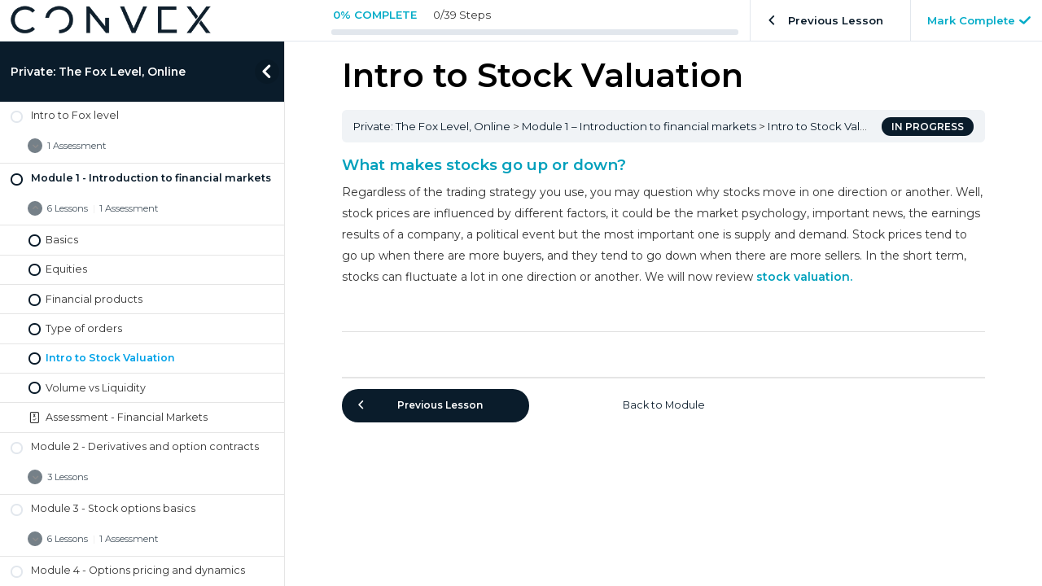

--- FILE ---
content_type: text/html; charset=UTF-8
request_url: https://gammawizard.com/topic/intro-to-stock-valuation/
body_size: 17129
content:
<!DOCTYPE html>
<html lang="en-US">
    <head>
        <meta charset="UTF-8">
        <meta name="viewport" content="width=device-width, initial-scale=1">
        <link rel="profile" href="http://gmpg.org/xfn/11">
        <title>Intro to Stock Valuation &#8211; GammaWizard</title>
<meta name='robots' content='max-image-preview:large' />
<link rel='dns-prefetch' href='//fonts.googleapis.com' />
<link rel="alternate" type="application/rss+xml" title="GammaWizard &raquo; Feed" href="https://gammawizard.com/feed/" />
<link rel="alternate" type="application/rss+xml" title="GammaWizard &raquo; Comments Feed" href="https://gammawizard.com/comments/feed/" />
<link rel="alternate" title="oEmbed (JSON)" type="application/json+oembed" href="https://gammawizard.com/wp-json/oembed/1.0/embed?url=https%3A%2F%2Fgammawizard.com%2Ftopic%2Fintro-to-stock-valuation%2F" />
<link rel="alternate" title="oEmbed (XML)" type="text/xml+oembed" href="https://gammawizard.com/wp-json/oembed/1.0/embed?url=https%3A%2F%2Fgammawizard.com%2Ftopic%2Fintro-to-stock-valuation%2F&#038;format=xml" />
<meta property='og:site_name' content='GammaWizard'/><meta property='og:url' content='https://gammawizard.com/topic/intro-to-stock-valuation/'/><meta property='og:title' content='Intro to Stock Valuation'/><meta property='og:type' content='article'/><style id='wp-img-auto-sizes-contain-inline-css' type='text/css'>
img:is([sizes=auto i],[sizes^="auto," i]){contain-intrinsic-size:3000px 1500px}
/*# sourceURL=wp-img-auto-sizes-contain-inline-css */
</style>
<style id='wp-emoji-styles-inline-css' type='text/css'>

	img.wp-smiley, img.emoji {
		display: inline !important;
		border: none !important;
		box-shadow: none !important;
		height: 1em !important;
		width: 1em !important;
		margin: 0 0.07em !important;
		vertical-align: -0.1em !important;
		background: none !important;
		padding: 0 !important;
	}
/*# sourceURL=wp-emoji-styles-inline-css */
</style>
<style id='wp-block-library-inline-css' type='text/css'>
:root{--wp-block-synced-color:#7a00df;--wp-block-synced-color--rgb:122,0,223;--wp-bound-block-color:var(--wp-block-synced-color);--wp-editor-canvas-background:#ddd;--wp-admin-theme-color:#007cba;--wp-admin-theme-color--rgb:0,124,186;--wp-admin-theme-color-darker-10:#006ba1;--wp-admin-theme-color-darker-10--rgb:0,107,160.5;--wp-admin-theme-color-darker-20:#005a87;--wp-admin-theme-color-darker-20--rgb:0,90,135;--wp-admin-border-width-focus:2px}@media (min-resolution:192dpi){:root{--wp-admin-border-width-focus:1.5px}}.wp-element-button{cursor:pointer}:root .has-very-light-gray-background-color{background-color:#eee}:root .has-very-dark-gray-background-color{background-color:#313131}:root .has-very-light-gray-color{color:#eee}:root .has-very-dark-gray-color{color:#313131}:root .has-vivid-green-cyan-to-vivid-cyan-blue-gradient-background{background:linear-gradient(135deg,#00d084,#0693e3)}:root .has-purple-crush-gradient-background{background:linear-gradient(135deg,#34e2e4,#4721fb 50%,#ab1dfe)}:root .has-hazy-dawn-gradient-background{background:linear-gradient(135deg,#faaca8,#dad0ec)}:root .has-subdued-olive-gradient-background{background:linear-gradient(135deg,#fafae1,#67a671)}:root .has-atomic-cream-gradient-background{background:linear-gradient(135deg,#fdd79a,#004a59)}:root .has-nightshade-gradient-background{background:linear-gradient(135deg,#330968,#31cdcf)}:root .has-midnight-gradient-background{background:linear-gradient(135deg,#020381,#2874fc)}:root{--wp--preset--font-size--normal:16px;--wp--preset--font-size--huge:42px}.has-regular-font-size{font-size:1em}.has-larger-font-size{font-size:2.625em}.has-normal-font-size{font-size:var(--wp--preset--font-size--normal)}.has-huge-font-size{font-size:var(--wp--preset--font-size--huge)}.has-text-align-center{text-align:center}.has-text-align-left{text-align:left}.has-text-align-right{text-align:right}.has-fit-text{white-space:nowrap!important}#end-resizable-editor-section{display:none}.aligncenter{clear:both}.items-justified-left{justify-content:flex-start}.items-justified-center{justify-content:center}.items-justified-right{justify-content:flex-end}.items-justified-space-between{justify-content:space-between}.screen-reader-text{border:0;clip-path:inset(50%);height:1px;margin:-1px;overflow:hidden;padding:0;position:absolute;width:1px;word-wrap:normal!important}.screen-reader-text:focus{background-color:#ddd;clip-path:none;color:#444;display:block;font-size:1em;height:auto;left:5px;line-height:normal;padding:15px 23px 14px;text-decoration:none;top:5px;width:auto;z-index:100000}html :where(.has-border-color){border-style:solid}html :where([style*=border-top-color]){border-top-style:solid}html :where([style*=border-right-color]){border-right-style:solid}html :where([style*=border-bottom-color]){border-bottom-style:solid}html :where([style*=border-left-color]){border-left-style:solid}html :where([style*=border-width]){border-style:solid}html :where([style*=border-top-width]){border-top-style:solid}html :where([style*=border-right-width]){border-right-style:solid}html :where([style*=border-bottom-width]){border-bottom-style:solid}html :where([style*=border-left-width]){border-left-style:solid}html :where(img[class*=wp-image-]){height:auto;max-width:100%}:where(figure){margin:0 0 1em}html :where(.is-position-sticky){--wp-admin--admin-bar--position-offset:var(--wp-admin--admin-bar--height,0px)}@media screen and (max-width:600px){html :where(.is-position-sticky){--wp-admin--admin-bar--position-offset:0px}}

/*# sourceURL=wp-block-library-inline-css */
</style><link rel='stylesheet' id='wc-blocks-style-css' href='https://gammawizard.com/wp-content/plugins/woocommerce/assets/client/blocks/wc-blocks.css?ver=wc-10.0.5' type='text/css' media='all' />
<style id='global-styles-inline-css' type='text/css'>
:root{--wp--preset--aspect-ratio--square: 1;--wp--preset--aspect-ratio--4-3: 4/3;--wp--preset--aspect-ratio--3-4: 3/4;--wp--preset--aspect-ratio--3-2: 3/2;--wp--preset--aspect-ratio--2-3: 2/3;--wp--preset--aspect-ratio--16-9: 16/9;--wp--preset--aspect-ratio--9-16: 9/16;--wp--preset--color--black: #000000;--wp--preset--color--cyan-bluish-gray: #abb8c3;--wp--preset--color--white: #ffffff;--wp--preset--color--pale-pink: #f78da7;--wp--preset--color--vivid-red: #cf2e2e;--wp--preset--color--luminous-vivid-orange: #ff6900;--wp--preset--color--luminous-vivid-amber: #fcb900;--wp--preset--color--light-green-cyan: #7bdcb5;--wp--preset--color--vivid-green-cyan: #00d084;--wp--preset--color--pale-cyan-blue: #8ed1fc;--wp--preset--color--vivid-cyan-blue: #0693e3;--wp--preset--color--vivid-purple: #9b51e0;--wp--preset--gradient--vivid-cyan-blue-to-vivid-purple: linear-gradient(135deg,rgb(6,147,227) 0%,rgb(155,81,224) 100%);--wp--preset--gradient--light-green-cyan-to-vivid-green-cyan: linear-gradient(135deg,rgb(122,220,180) 0%,rgb(0,208,130) 100%);--wp--preset--gradient--luminous-vivid-amber-to-luminous-vivid-orange: linear-gradient(135deg,rgb(252,185,0) 0%,rgb(255,105,0) 100%);--wp--preset--gradient--luminous-vivid-orange-to-vivid-red: linear-gradient(135deg,rgb(255,105,0) 0%,rgb(207,46,46) 100%);--wp--preset--gradient--very-light-gray-to-cyan-bluish-gray: linear-gradient(135deg,rgb(238,238,238) 0%,rgb(169,184,195) 100%);--wp--preset--gradient--cool-to-warm-spectrum: linear-gradient(135deg,rgb(74,234,220) 0%,rgb(151,120,209) 20%,rgb(207,42,186) 40%,rgb(238,44,130) 60%,rgb(251,105,98) 80%,rgb(254,248,76) 100%);--wp--preset--gradient--blush-light-purple: linear-gradient(135deg,rgb(255,206,236) 0%,rgb(152,150,240) 100%);--wp--preset--gradient--blush-bordeaux: linear-gradient(135deg,rgb(254,205,165) 0%,rgb(254,45,45) 50%,rgb(107,0,62) 100%);--wp--preset--gradient--luminous-dusk: linear-gradient(135deg,rgb(255,203,112) 0%,rgb(199,81,192) 50%,rgb(65,88,208) 100%);--wp--preset--gradient--pale-ocean: linear-gradient(135deg,rgb(255,245,203) 0%,rgb(182,227,212) 50%,rgb(51,167,181) 100%);--wp--preset--gradient--electric-grass: linear-gradient(135deg,rgb(202,248,128) 0%,rgb(113,206,126) 100%);--wp--preset--gradient--midnight: linear-gradient(135deg,rgb(2,3,129) 0%,rgb(40,116,252) 100%);--wp--preset--font-size--small: 13px;--wp--preset--font-size--medium: 20px;--wp--preset--font-size--large: 36px;--wp--preset--font-size--x-large: 42px;--wp--preset--spacing--20: 0.44rem;--wp--preset--spacing--30: 0.67rem;--wp--preset--spacing--40: 1rem;--wp--preset--spacing--50: 1.5rem;--wp--preset--spacing--60: 2.25rem;--wp--preset--spacing--70: 3.38rem;--wp--preset--spacing--80: 5.06rem;--wp--preset--shadow--natural: 6px 6px 9px rgba(0, 0, 0, 0.2);--wp--preset--shadow--deep: 12px 12px 50px rgba(0, 0, 0, 0.4);--wp--preset--shadow--sharp: 6px 6px 0px rgba(0, 0, 0, 0.2);--wp--preset--shadow--outlined: 6px 6px 0px -3px rgb(255, 255, 255), 6px 6px rgb(0, 0, 0);--wp--preset--shadow--crisp: 6px 6px 0px rgb(0, 0, 0);}:where(.is-layout-flex){gap: 0.5em;}:where(.is-layout-grid){gap: 0.5em;}body .is-layout-flex{display: flex;}.is-layout-flex{flex-wrap: wrap;align-items: center;}.is-layout-flex > :is(*, div){margin: 0;}body .is-layout-grid{display: grid;}.is-layout-grid > :is(*, div){margin: 0;}:where(.wp-block-columns.is-layout-flex){gap: 2em;}:where(.wp-block-columns.is-layout-grid){gap: 2em;}:where(.wp-block-post-template.is-layout-flex){gap: 1.25em;}:where(.wp-block-post-template.is-layout-grid){gap: 1.25em;}.has-black-color{color: var(--wp--preset--color--black) !important;}.has-cyan-bluish-gray-color{color: var(--wp--preset--color--cyan-bluish-gray) !important;}.has-white-color{color: var(--wp--preset--color--white) !important;}.has-pale-pink-color{color: var(--wp--preset--color--pale-pink) !important;}.has-vivid-red-color{color: var(--wp--preset--color--vivid-red) !important;}.has-luminous-vivid-orange-color{color: var(--wp--preset--color--luminous-vivid-orange) !important;}.has-luminous-vivid-amber-color{color: var(--wp--preset--color--luminous-vivid-amber) !important;}.has-light-green-cyan-color{color: var(--wp--preset--color--light-green-cyan) !important;}.has-vivid-green-cyan-color{color: var(--wp--preset--color--vivid-green-cyan) !important;}.has-pale-cyan-blue-color{color: var(--wp--preset--color--pale-cyan-blue) !important;}.has-vivid-cyan-blue-color{color: var(--wp--preset--color--vivid-cyan-blue) !important;}.has-vivid-purple-color{color: var(--wp--preset--color--vivid-purple) !important;}.has-black-background-color{background-color: var(--wp--preset--color--black) !important;}.has-cyan-bluish-gray-background-color{background-color: var(--wp--preset--color--cyan-bluish-gray) !important;}.has-white-background-color{background-color: var(--wp--preset--color--white) !important;}.has-pale-pink-background-color{background-color: var(--wp--preset--color--pale-pink) !important;}.has-vivid-red-background-color{background-color: var(--wp--preset--color--vivid-red) !important;}.has-luminous-vivid-orange-background-color{background-color: var(--wp--preset--color--luminous-vivid-orange) !important;}.has-luminous-vivid-amber-background-color{background-color: var(--wp--preset--color--luminous-vivid-amber) !important;}.has-light-green-cyan-background-color{background-color: var(--wp--preset--color--light-green-cyan) !important;}.has-vivid-green-cyan-background-color{background-color: var(--wp--preset--color--vivid-green-cyan) !important;}.has-pale-cyan-blue-background-color{background-color: var(--wp--preset--color--pale-cyan-blue) !important;}.has-vivid-cyan-blue-background-color{background-color: var(--wp--preset--color--vivid-cyan-blue) !important;}.has-vivid-purple-background-color{background-color: var(--wp--preset--color--vivid-purple) !important;}.has-black-border-color{border-color: var(--wp--preset--color--black) !important;}.has-cyan-bluish-gray-border-color{border-color: var(--wp--preset--color--cyan-bluish-gray) !important;}.has-white-border-color{border-color: var(--wp--preset--color--white) !important;}.has-pale-pink-border-color{border-color: var(--wp--preset--color--pale-pink) !important;}.has-vivid-red-border-color{border-color: var(--wp--preset--color--vivid-red) !important;}.has-luminous-vivid-orange-border-color{border-color: var(--wp--preset--color--luminous-vivid-orange) !important;}.has-luminous-vivid-amber-border-color{border-color: var(--wp--preset--color--luminous-vivid-amber) !important;}.has-light-green-cyan-border-color{border-color: var(--wp--preset--color--light-green-cyan) !important;}.has-vivid-green-cyan-border-color{border-color: var(--wp--preset--color--vivid-green-cyan) !important;}.has-pale-cyan-blue-border-color{border-color: var(--wp--preset--color--pale-cyan-blue) !important;}.has-vivid-cyan-blue-border-color{border-color: var(--wp--preset--color--vivid-cyan-blue) !important;}.has-vivid-purple-border-color{border-color: var(--wp--preset--color--vivid-purple) !important;}.has-vivid-cyan-blue-to-vivid-purple-gradient-background{background: var(--wp--preset--gradient--vivid-cyan-blue-to-vivid-purple) !important;}.has-light-green-cyan-to-vivid-green-cyan-gradient-background{background: var(--wp--preset--gradient--light-green-cyan-to-vivid-green-cyan) !important;}.has-luminous-vivid-amber-to-luminous-vivid-orange-gradient-background{background: var(--wp--preset--gradient--luminous-vivid-amber-to-luminous-vivid-orange) !important;}.has-luminous-vivid-orange-to-vivid-red-gradient-background{background: var(--wp--preset--gradient--luminous-vivid-orange-to-vivid-red) !important;}.has-very-light-gray-to-cyan-bluish-gray-gradient-background{background: var(--wp--preset--gradient--very-light-gray-to-cyan-bluish-gray) !important;}.has-cool-to-warm-spectrum-gradient-background{background: var(--wp--preset--gradient--cool-to-warm-spectrum) !important;}.has-blush-light-purple-gradient-background{background: var(--wp--preset--gradient--blush-light-purple) !important;}.has-blush-bordeaux-gradient-background{background: var(--wp--preset--gradient--blush-bordeaux) !important;}.has-luminous-dusk-gradient-background{background: var(--wp--preset--gradient--luminous-dusk) !important;}.has-pale-ocean-gradient-background{background: var(--wp--preset--gradient--pale-ocean) !important;}.has-electric-grass-gradient-background{background: var(--wp--preset--gradient--electric-grass) !important;}.has-midnight-gradient-background{background: var(--wp--preset--gradient--midnight) !important;}.has-small-font-size{font-size: var(--wp--preset--font-size--small) !important;}.has-medium-font-size{font-size: var(--wp--preset--font-size--medium) !important;}.has-large-font-size{font-size: var(--wp--preset--font-size--large) !important;}.has-x-large-font-size{font-size: var(--wp--preset--font-size--x-large) !important;}
/*# sourceURL=global-styles-inline-css */
</style>

<style id='classic-theme-styles-inline-css' type='text/css'>
/*! This file is auto-generated */
.wp-block-button__link{color:#fff;background-color:#32373c;border-radius:9999px;box-shadow:none;text-decoration:none;padding:calc(.667em + 2px) calc(1.333em + 2px);font-size:1.125em}.wp-block-file__button{background:#32373c;color:#fff;text-decoration:none}
/*# sourceURL=/wp-includes/css/classic-themes.min.css */
</style>
<link rel='stylesheet' id='learndash-blocks-css' href='https://gammawizard.com/wp-content/plugins/sfwd-lms/includes/gutenberg/lib/../assets/css/blocks.style.css?ver=1751255779' type='text/css' media='all' />
<link rel='stylesheet' id='ultp-gutenberg-blocks-css' href='https://gammawizard.com/wp-content/plugins/uncanny-learndash-toolkit/src/blocks/dist/blocks.style.build.css?ver=3.1.3' type='text/css' media='all' />
<link rel='stylesheet' id='al-css-css' href='https://gammawizard.com/wp-content/plugins/adaptive-learning-with-learndash/assets/css/al.css?ver=1.4' type='text/css' media='all' />
<link rel='stylesheet' id='lvca-animate-styles-css' href='https://gammawizard.com/wp-content/plugins/addons-for-visual-composer/assets/css/animate.css?ver=3.5' type='text/css' media='all' />
<link rel='stylesheet' id='lvca-frontend-styles-css' href='https://gammawizard.com/wp-content/plugins/addons-for-visual-composer/assets/css/lvca-frontend.css?ver=3.5' type='text/css' media='all' />
<link rel='stylesheet' id='lvca-icomoon-styles-css' href='https://gammawizard.com/wp-content/plugins/addons-for-visual-composer/assets/css/icomoon.css?ver=3.5' type='text/css' media='all' />
<link rel='stylesheet' id='learndash_quiz_front_css-css' href='//gammawizard.com/wp-content/plugins/sfwd-lms/themes/legacy/templates/learndash_quiz_front.css?ver=3.0' type='text/css' media='all' />
<link rel='stylesheet' id='learndash-front-css' href='//gammawizard.com/wp-content/plugins/sfwd-lms/themes/ld30/assets/css/learndash.min.css?ver=6.9' type='text/css' media='all' />
<style id='learndash-front-inline-css' type='text/css'>

        .learndash-wrapper .ld-item-list .ld-item-list-item.ld-is-next,
        .learndash-wrapper .wpProQuiz_content .wpProQuiz_questionListItem label:focus-within {
            border-color: #0a1c2b;
        }

        .learndash-wrapper .ld-lesson-item.ld-is-current-lesson .ld-lesson-item-preview-heading,
        .learndash-wrapper .ld-lesson-item.ld-is-current-lesson .ld-lesson-title,
        .learndash-wrapper .ld-primary-color-hover:hover,
        .learndash-wrapper .ld-primary-color,
        .learndash-wrapper .ld-primary-color-hover:hover,
        .learndash-wrapper .ld-primary-color,
        .learndash-wrapper .ld-tabs .ld-tabs-navigation .ld-tab.ld-active,
        .learndash-wrapper a:not(.ld-button):not(#quiz_continue_link):not(.ld-focus-menu-link):not(.btn-blue):not(#quiz_continue_link):not(.ld-js-register-account):not(#ld-focus-mode-course-heading):not(#btn-join):not(.ld-item-name):not(.ld-table-list-item-preview):not(.ld-lesson-item-preview-heading),
        .learndash-wrapper .ld-button.ld-button-transparent,
        .learndash-wrapper .ld-button.ld-button-reverse,
        .learndash-wrapper .ld-icon-certificate,
        .learndash-wrapper .ld-login-modal .ld-login-modal-login .ld-modal-heading,
        #wpProQuiz_user_content a,
        .learndash-wrapper .ld-item-list .ld-item-list-item a.ld-item-name:hover {
            color: #0a1c2b !important;
        }


        .learndash-wrapper .ld-primary-background,
        .learndash-wrapper .ld-tabs .ld-tabs-navigation .ld-tab.ld-active:after {
            background: #0a1c2b !important;
        }

        .learndash-wrapper .ld-course-navigation .ld-lesson-item.ld-is-current-lesson .ld-status-incomplete {
            border-color: #0a1c2b !important;
        }


        .learndash-wrapper .ld-loading::before {
            border-top:3px solid #0a1c2b !important;
        }

        .learndash-wrapper .wpProQuiz_reviewDiv .wpProQuiz_reviewQuestion li.wpProQuiz_reviewQuestionTarget,
        .learndash-wrapper .ld-button:hover:not(.learndash-link-previous-incomplete):not(.ld-button-transparent),
        #learndash-tooltips .ld-tooltip:after,
        #learndash-tooltips .ld-tooltip,
        .learndash-wrapper .ld-primary-background,
        .learndash-wrapper .btn-join,
        .learndash-wrapper #btn-join,
        .learndash-wrapper .ld-button:not(.ld-js-register-account):not(.learndash-link-previous-incomplete):not(.ld-button-transparent),
        .learndash-wrapper .ld-expand-button,
        .learndash-wrapper .wpProQuiz_content .wpProQuiz_button,
        .learndash-wrapper .wpProQuiz_content .wpProQuiz_button2,
        .learndash-wrapper .wpProQuiz_content a#quiz_continue_link,
        .learndash-wrapper .ld-focus .ld-focus-sidebar .ld-course-navigation-heading,
        .learndash-wrapper .ld-focus .ld-focus-sidebar .ld-focus-sidebar-trigger,
        .learndash-wrapper .ld-focus-comments .form-submit #submit,
        .learndash-wrapper .ld-login-modal input[type='submit'],
        .learndash-wrapper .ld-login-modal .ld-login-modal-register,
        .learndash-wrapper .wpProQuiz_content .wpProQuiz_certificate a.btn-blue,
        .learndash-wrapper .ld-focus .ld-focus-header .ld-user-menu .ld-user-menu-items a,
        #wpProQuiz_user_content table.wp-list-table thead th,
        #wpProQuiz_overlay_close,
        .learndash-wrapper .ld-expand-button.ld-button-alternate .ld-icon {
            background-color: #0a1c2b !important;
        }


        .learndash-wrapper .ld-focus .ld-focus-header .ld-user-menu .ld-user-menu-items:before {
            border-bottom-color: #0a1c2b !important;
        }

        .learndash-wrapper .ld-button.ld-button-transparent:hover {
            background: transparent !important;
        }

        .learndash-wrapper .ld-focus .ld-focus-header .sfwd-mark-complete .learndash_mark_complete_button,
        .learndash-wrapper .ld-focus .ld-focus-header #sfwd-mark-complete #learndash_mark_complete_button,
        .learndash-wrapper .ld-button.ld-button-transparent,
        .learndash-wrapper .ld-button.ld-button-alternate,
        .learndash-wrapper .ld-expand-button.ld-button-alternate {
            background-color:transparent !important;
        }

        .learndash-wrapper .ld-focus-header .ld-user-menu .ld-user-menu-items a,
        .learndash-wrapper .ld-button.ld-button-reverse:hover,
        .learndash-wrapper .ld-alert-success .ld-alert-icon.ld-icon-certificate,
        .learndash-wrapper .ld-alert-warning .ld-button:not(.learndash-link-previous-incomplete),
        .learndash-wrapper .ld-primary-background.ld-status {
            color:white !important;
        }

        .learndash-wrapper .ld-status.ld-status-unlocked {
            background-color: rgba(10,28,43,0.2) !important;
            color: #0a1c2b !important;
        }


    
        .learndash-wrapper #quiz_continue_link,
        .learndash-wrapper .ld-secondary-background,
        .learndash-wrapper .learndash_mark_complete_button,
        .learndash-wrapper #learndash_mark_complete_button,
        .learndash-wrapper .ld-status-complete,
        .learndash-wrapper .ld-alert-success .ld-button,
        .learndash-wrapper .ld-alert-success .ld-alert-icon {
            background-color: #00abc7 !important;
        }

        .learndash-wrapper .ld-secondary-color-hover:hover,
        .learndash-wrapper .ld-secondary-color,
        .learndash-wrapper .ld-focus .ld-focus-header .sfwd-mark-complete .learndash_mark_complete_button,
        .learndash-wrapper .ld-focus .ld-focus-header #sfwd-mark-complete #learndash_mark_complete_button,
        .learndash-wrapper .ld-focus .ld-focus-header .sfwd-mark-complete:after {
            color: #00abc7 !important;
        }

        .learndash-wrapper .ld-secondary-in-progress-icon {
            border-left-color: #00abc7 !important;
            border-top-color: #00abc7 !important;
        }

        .learndash-wrapper .ld-alert-success {
            border-color: #00abc7 !important;
            background-color: transparent !important;
        }

    
        .learndash-wrapper .ld-alert-warning {
            background-color:transparent;
        }

        .learndash-wrapper .ld-status-waiting,
        .learndash-wrapper .ld-alert-warning .ld-alert-icon {
            background-color: #dd3333 !important;
        }

        .learndash-wrapper .ld-tertiary-color-hover:hover,
        .learndash-wrapper .ld-tertiary-color,
        .learndash-wrapper .ld-alert-warning {
        	color: #dd3333 !important;
        }

        .learndash-wrapper .ld-tertiary-background {
        	background-color: #dd3333 !important;
        }

        .learndash-wrapper .ld-alert-warning {
            border-color: #dd3333 !important;
        }

        .learndash-wrapper .ld-tertiary-background,
        .learndash-wrapper .ld-alert-warning .ld-alert-icon {
            color:white !important;
        }

    
/*# sourceURL=learndash-front-inline-css */
</style>
<link rel='stylesheet' id='ldx-design-upgrade-learndash-css' href='https://gammawizard.com/wp-content/plugins/design-upgrade-learndash/assets/css/ld3.css?ver=2.12' type='text/css' media='all' />
<link rel='stylesheet' id='modal-madness-css' href='https://gammawizard.com/wp-content/plugins/modal-madness-public/public/css/modal-madness-public.css?ver=1.0.0' type='text/css' media='all' />
<link rel='stylesheet' id='jquery-dropdown-css-css' href='//gammawizard.com/wp-content/plugins/sfwd-lms/assets/css/jquery.dropdown.min.css?ver=3.0' type='text/css' media='all' />
<link rel='stylesheet' id='uncannyowl-learndash-toolkit-free-css' href='https://gammawizard.com/wp-content/plugins/uncanny-learndash-toolkit/src/assets/frontend/dist/bundle.min.css?ver=3.1.3' type='text/css' media='all' />
<link rel='stylesheet' id='woocommerce-layout-css' href='https://gammawizard.com/wp-content/plugins/woocommerce/assets/css/woocommerce-layout.css?ver=10.0.5' type='text/css' media='all' />
<link rel='stylesheet' id='woocommerce-smallscreen-css' href='https://gammawizard.com/wp-content/plugins/woocommerce/assets/css/woocommerce-smallscreen.css?ver=10.0.5' type='text/css' media='only screen and (max-width: 768px)' />
<link rel='stylesheet' id='woocommerce-general-css' href='https://gammawizard.com/wp-content/plugins/woocommerce/assets/css/woocommerce.css?ver=10.0.5' type='text/css' media='all' />
<style id='woocommerce-inline-inline-css' type='text/css'>
.woocommerce form .form-row .required { visibility: visible; }
/*# sourceURL=woocommerce-inline-inline-css */
</style>
<link rel='stylesheet' id='wp-post-modal-css' href='https://gammawizard.com/wp-content/plugins/wp-post-modal/public/css/wp-post-modal-public.css?ver=1.0.0' type='text/css' media='all' />
<link rel='stylesheet' id='lvca-accordion-css' href='https://gammawizard.com/wp-content/plugins/addons-for-visual-composer/includes/addons/accordion/css/style.css?ver=3.5' type='text/css' media='all' />
<link rel='stylesheet' id='lvca-slick-css' href='https://gammawizard.com/wp-content/plugins/addons-for-visual-composer/assets/css/slick.css?ver=3.5' type='text/css' media='all' />
<link rel='stylesheet' id='lvca-carousel-css' href='https://gammawizard.com/wp-content/plugins/addons-for-visual-composer/includes/addons/carousel/css/style.css?ver=3.5' type='text/css' media='all' />
<link rel='stylesheet' id='lvca-clients-css' href='https://gammawizard.com/wp-content/plugins/addons-for-visual-composer/includes/addons/clients/css/style.css?ver=3.5' type='text/css' media='all' />
<link rel='stylesheet' id='lvca-heading-css' href='https://gammawizard.com/wp-content/plugins/addons-for-visual-composer/includes/addons/heading/css/style.css?ver=3.5' type='text/css' media='all' />
<link rel='stylesheet' id='lvca-odometers-css' href='https://gammawizard.com/wp-content/plugins/addons-for-visual-composer/includes/addons/odometers/css/style.css?ver=3.5' type='text/css' media='all' />
<link rel='stylesheet' id='lvca-piecharts-css' href='https://gammawizard.com/wp-content/plugins/addons-for-visual-composer/includes/addons/piecharts/css/style.css?ver=3.5' type='text/css' media='all' />
<link rel='stylesheet' id='lvca-posts-carousel-css' href='https://gammawizard.com/wp-content/plugins/addons-for-visual-composer/includes/addons/posts-carousel/css/style.css?ver=3.5' type='text/css' media='all' />
<link rel='stylesheet' id='lvca-pricing-table-css' href='https://gammawizard.com/wp-content/plugins/addons-for-visual-composer/includes/addons/pricing-table/css/style.css?ver=3.5' type='text/css' media='all' />
<link rel='stylesheet' id='lvca-services-css' href='https://gammawizard.com/wp-content/plugins/addons-for-visual-composer/includes/addons/services/css/style.css?ver=3.5' type='text/css' media='all' />
<link rel='stylesheet' id='lvca-stats-bar-css' href='https://gammawizard.com/wp-content/plugins/addons-for-visual-composer/includes/addons/stats-bar/css/style.css?ver=3.5' type='text/css' media='all' />
<link rel='stylesheet' id='lvca-tabs-css' href='https://gammawizard.com/wp-content/plugins/addons-for-visual-composer/includes/addons/tabs/css/style.css?ver=3.5' type='text/css' media='all' />
<link rel='stylesheet' id='lvca-team-members-css' href='https://gammawizard.com/wp-content/plugins/addons-for-visual-composer/includes/addons/team/css/style.css?ver=3.5' type='text/css' media='all' />
<link rel='stylesheet' id='lvca-testimonials-css' href='https://gammawizard.com/wp-content/plugins/addons-for-visual-composer/includes/addons/testimonials/css/style.css?ver=3.5' type='text/css' media='all' />
<link rel='stylesheet' id='lvca-flexslider-css' href='https://gammawizard.com/wp-content/plugins/addons-for-visual-composer/assets/css/flexslider.css?ver=3.5' type='text/css' media='all' />
<link rel='stylesheet' id='lvca-testimonials-slider-css' href='https://gammawizard.com/wp-content/plugins/addons-for-visual-composer/includes/addons/testimonials-slider/css/style.css?ver=3.5' type='text/css' media='all' />
<link rel='stylesheet' id='lvca-portfolio-css' href='https://gammawizard.com/wp-content/plugins/addons-for-visual-composer/includes/addons/portfolio/css/style.css?ver=3.5' type='text/css' media='all' />
<link rel='stylesheet' id='if-menu-site-css-css' href='https://gammawizard.com/wp-content/plugins/if-menu/assets/if-menu-site.css?ver=6.9' type='text/css' media='all' />
<link rel='stylesheet' id='ld-content-cloner-css' href='https://gammawizard.com/wp-content/plugins/ld-content-cloner/public/css/ld-content-cloner-public.css?ver=1.0.0' type='text/css' media='all' />
<link rel='stylesheet' id='brands-styles-css' href='https://gammawizard.com/wp-content/plugins/woocommerce/assets/css/brands.css?ver=10.0.5' type='text/css' media='all' />
<link rel='stylesheet' id='rgs-css' href='https://gammawizard.com/wp-content/themes/salient/css/rgs.css?ver=9.0.1' type='text/css' media='all' />
<link rel='stylesheet' id='font-awesome-css' href='https://gammawizard.com/wp-content/themes/salient/css/font-awesome.min.css?ver=4.6.4' type='text/css' media='all' />
<style id='font-awesome-inline-css' type='text/css'>
[data-font="FontAwesome"]:before {font-family: 'FontAwesome' !important;content: attr(data-icon) !important;speak: none !important;font-weight: normal !important;font-variant: normal !important;text-transform: none !important;line-height: 1 !important;font-style: normal !important;-webkit-font-smoothing: antialiased !important;-moz-osx-font-smoothing: grayscale !important;}
/*# sourceURL=font-awesome-inline-css */
</style>
<link rel='stylesheet' id='main-styles-css' href='https://gammawizard.com/wp-content/themes/salient/style.css?ver=9.0.1' type='text/css' media='all' />
<style id='main-styles-inline-css' type='text/css'>
html:not(.page-trans-loaded) { background-color: #ffffff; }
/*# sourceURL=main-styles-inline-css */
</style>
<link rel='stylesheet' id='fancyBox-css' href='https://gammawizard.com/wp-content/themes/salient/css/jquery.fancybox.css?ver=9.0' type='text/css' media='all' />
<link rel='stylesheet' id='responsive-css' href='https://gammawizard.com/wp-content/themes/salient/css/responsive.css?ver=9.0.1' type='text/css' media='all' />
<link rel='stylesheet' id='woocommerce-css' href='https://gammawizard.com/wp-content/themes/salient/css/woocommerce.css?ver=9.0.1' type='text/css' media='all' />
<link rel='stylesheet' id='select2-css' href='https://gammawizard.com/wp-content/plugins/woocommerce/assets/css/select2.css?ver=10.0.5' type='text/css' media='all' />
<link rel='stylesheet' id='dynamic-css-css' href='https://gammawizard.com/wp-content/themes/salient/css/dynamic-combined.css?ver=8.6.0' type='text/css' media='all' />
<style id='dynamic-css-inline-css' type='text/css'>
@media only screen and (min-width:1000px){body #ajax-content-wrap.no-scroll{min-height:calc(100vh - 86px);height:calc(100vh - 86px)!important;}}@media only screen and (min-width:1000px){#page-header-wrap.fullscreen-header,#page-header-wrap.fullscreen-header #page-header-bg,html:not(.nectar-box-roll-loaded) .nectar-box-roll > #page-header-bg.fullscreen-header,.nectar_fullscreen_zoom_recent_projects,#nectar_fullscreen_rows:not(.afterLoaded) > div{height:calc(100vh - 85px);}.wpb_row.vc_row-o-full-height.top-level,.wpb_row.vc_row-o-full-height.top-level > .col.span_12{min-height:calc(100vh - 85px);}html:not(.nectar-box-roll-loaded) .nectar-box-roll > #page-header-bg.fullscreen-header{top:86px;}.nectar-slider-wrap[data-fullscreen="true"]:not(.loaded),.nectar-slider-wrap[data-fullscreen="true"]:not(.loaded) .swiper-container{height:calc(100vh - 84px)!important;}.admin-bar .nectar-slider-wrap[data-fullscreen="true"]:not(.loaded),.admin-bar .nectar-slider-wrap[data-fullscreen="true"]:not(.loaded) .swiper-container{height:calc(100vh - 84px - 32px)!important;}}@media only screen and (min-width:1080px){body:not(.material) #header-outer[data-full-width="true"] header#top nav > ul.product_added.buttons{padding-right:80px!important;}body:not(.ascend):not(.material) #header-outer[data-full-width="true"][data-remove-border="true"].transparent header#top nav > ul.product_added .slide-out-widget-area-toggle,body:not(.ascend):not(.material) #header-outer[data-full-width="true"][data-remove-border="true"].side-widget-open header#top nav > ul.product_added .slide-out-widget-area-toggle{margin-right:-20px!important;}}.post-type-archive-product.woocommerce .container-wrap,.tax-product_cat.woocommerce .container-wrap{background-color:#f6f6f6;}.woocommerce ul.products li.product.material,.woocommerce-page ul.products li.product.material{background-color:#ffffff;}.woocommerce ul.products li.product.minimal .product-wrap,.woocommerce ul.products li.product.minimal .background-color-expand,.woocommerce-page ul.products li.product.minimal .product-wrap,.woocommerce-page ul.products li.product.minimal .background-color-expand{background-color:#ffffff;}.woocommerce.single-product #single-meta{position:relative!important;top:0!important;margin:0;left:8px;height:auto;}.woocommerce.single-product #single-meta:after{display:block;content:" ";clear:both;height:1px;}.woocommerce-tabs{margin-top:40px;clear:both;}@media only screen and (min-width:1000px){.woocommerce #reviews #comments,.woocommerce #reviews #review_form_wrapper{float:left;width:47%;}.woocommerce #reviews #comments{margin-right:3%;width:50%;}.ascend.woocommerce #respond{margin-top:0!important;}.rtl.woocommerce #reviews #comments,.woocommerce #reviews #review_form_wrapper{float:right;}.rtl.woocommerce #reviews #comments{margin-left:3%;margin-right:0;}.woocommerce .woocommerce-tabs > div{margin-top:15px!important;}.woocommerce #reviews #reply-title{margin-top:5px!important;}}@media only screen and (min-width:1080px) and (max-width:1475px){header#top nav > ul.product_added{padding-right:20px!important;}#boxed header#top nav > ul.product_added.buttons{padding-right:0!important;}#search-outer #search #close a.product_added{right:110px;}}
/*# sourceURL=dynamic-css-inline-css */
</style>
<link rel='stylesheet' id='skin-material-css' href='https://gammawizard.com/wp-content/themes/salient/css/skin-material.css?ver=9.0.1' type='text/css' media='all' />
<link rel='stylesheet' id='js_composer_front-css' href='https://gammawizard.com/wp-content/plugins/js_composer_salient/assets/css/js_composer.min.css?ver=5.5.2' type='text/css' media='all' />
<link rel='stylesheet' id='redux-google-fonts-salient_redux-css' href='https://fonts.googleapis.com/css?family=Montserrat%3A400%2C600%7CArchitects+Daughter%3A400&#038;subset=latin&#038;ver=6.9' type='text/css' media='all' />
<script type="text/template" id="tmpl-variation-template">
	<div class="woocommerce-variation-description">{{{ data.variation.variation_description }}}</div>
	<div class="woocommerce-variation-price">{{{ data.variation.price_html }}}</div>
	<div class="woocommerce-variation-availability">{{{ data.variation.availability_html }}}</div>
</script>
<script type="text/template" id="tmpl-unavailable-variation-template">
	<p role="alert">Sorry, this product is unavailable. Please choose a different combination.</p>
</script>
<script type="text/javascript" src="https://gammawizard.com/wp-includes/js/jquery/jquery.min.js?ver=3.7.1" id="jquery-core-js"></script>
<script type="text/javascript" src="https://gammawizard.com/wp-includes/js/jquery/jquery-migrate.min.js?ver=3.4.1" id="jquery-migrate-js"></script>
<script type="text/javascript" src="https://gammawizard.com/wp-content/plugins/sfwd-lms/includes/gutenberg/lib/../assets/js/frontend.blocks.js?ver=1751255779" id="ldlms-blocks-frontend-js"></script>
<script type="text/javascript" src="https://gammawizard.com/wp-includes/js/underscore.min.js?ver=1.13.7" id="underscore-js"></script>
<script type="text/javascript" id="utils-js-extra">
/* <![CDATA[ */
var userSettings = {"url":"/","uid":"0","time":"1768024793","secure":"1"};
//# sourceURL=utils-js-extra
/* ]]> */
</script>
<script type="text/javascript" src="https://gammawizard.com/wp-includes/js/utils.min.js?ver=6.9" id="utils-js"></script>
<script type="text/javascript" src="https://gammawizard.com/wp-content/plugins/addons-for-visual-composer/assets/js/jquery.waypoints.min.js?ver=3.5" id="lvca-waypoints-js"></script>
<script type="text/javascript" id="lvca-frontend-scripts-js-extra">
/* <![CDATA[ */
var lvca_settings = {"mobile_width":"780","custom_css":""};
//# sourceURL=lvca-frontend-scripts-js-extra
/* ]]> */
</script>
<script type="text/javascript" src="https://gammawizard.com/wp-content/plugins/addons-for-visual-composer/assets/js/lvca-frontend.min.js?ver=3.5" id="lvca-frontend-scripts-js"></script>
<script type="text/javascript" src="https://gammawizard.com/wp-content/plugins/modal-madness-public/public/js/modal-madness-public.js?ver=1.0.0" id="modal-madness-js"></script>
<script type="text/javascript" src="https://gammawizard.com/wp-content/plugins/sticky-menu-or-anything-on-scroll/assets/js/jq-sticky-anything.min.js?ver=2.1.1" id="stickyAnythingLib-js"></script>
<script type="text/javascript" src="https://gammawizard.com/wp-content/plugins/uncanny-learndash-toolkit/src/assets/frontend/dist/bundle.min.js?ver=3.1.3" id="uncannyowl-learndash-toolkit-free-js"></script>
<script type="text/javascript" src="https://gammawizard.com/wp-content/plugins/woocommerce/assets/js/jquery-blockui/jquery.blockUI.min.js?ver=2.7.0-wc.10.0.5" id="jquery-blockui-js" data-wp-strategy="defer"></script>
<script type="text/javascript" id="wc-add-to-cart-js-extra">
/* <![CDATA[ */
var wc_add_to_cart_params = {"ajax_url":"/wp-admin/admin-ajax.php","wc_ajax_url":"/?wc-ajax=%%endpoint%%","i18n_view_cart":"View cart","cart_url":"https://gammawizard.com/cart2/","is_cart":"","cart_redirect_after_add":"yes"};
//# sourceURL=wc-add-to-cart-js-extra
/* ]]> */
</script>
<script type="text/javascript" src="https://gammawizard.com/wp-content/plugins/woocommerce/assets/js/frontend/add-to-cart.min.js?ver=10.0.5" id="wc-add-to-cart-js" data-wp-strategy="defer"></script>
<script type="text/javascript" src="https://gammawizard.com/wp-content/plugins/woocommerce/assets/js/js-cookie/js.cookie.min.js?ver=2.1.4-wc.10.0.5" id="js-cookie-js" defer="defer" data-wp-strategy="defer"></script>
<script type="text/javascript" id="woocommerce-js-extra">
/* <![CDATA[ */
var woocommerce_params = {"ajax_url":"/wp-admin/admin-ajax.php","wc_ajax_url":"/?wc-ajax=%%endpoint%%","i18n_password_show":"Show password","i18n_password_hide":"Hide password"};
//# sourceURL=woocommerce-js-extra
/* ]]> */
</script>
<script type="text/javascript" src="https://gammawizard.com/wp-content/plugins/woocommerce/assets/js/frontend/woocommerce.min.js?ver=10.0.5" id="woocommerce-js" defer="defer" data-wp-strategy="defer"></script>
<script type="text/javascript" id="wp-post-modal-js-extra">
/* <![CDATA[ */
var fromPHP = {"pluginUrl":"https://gammawizard.com/wp-content/plugins/wp-post-modal/public/","breakpoint":"768","styled":"1","ajax_url":"https://gammawizard.com/wp-admin/admin-ajax.php","siteUrl":"https://gammawizard.com","restMethod":"1","iframe":"1","urlState":"1"};
//# sourceURL=wp-post-modal-js-extra
/* ]]> */
</script>
<script type="text/javascript" src="https://gammawizard.com/wp-content/plugins/wp-post-modal/public/js/wp-post-modal-public.js?ver=1.0.0" id="wp-post-modal-js"></script>
<script type="text/javascript" src="https://gammawizard.com/wp-content/plugins/addons-for-visual-composer/includes/addons/accordion/js/accordion.min.js?ver=3.5" id="lvca-accordion-js"></script>
<script type="text/javascript" src="https://gammawizard.com/wp-content/plugins/addons-for-visual-composer/assets/js/slick.min.js?ver=3.5" id="lvca-slick-carousel-js"></script>
<script type="text/javascript" src="https://gammawizard.com/wp-content/plugins/addons-for-visual-composer/assets/js/jquery.stats.min.js?ver=3.5" id="lvca-stats-js"></script>
<script type="text/javascript" src="https://gammawizard.com/wp-content/plugins/addons-for-visual-composer/includes/addons/odometers/js/odometer.min.js?ver=3.5" id="lvca-odometers-js"></script>
<script type="text/javascript" src="https://gammawizard.com/wp-content/plugins/addons-for-visual-composer/includes/addons/piecharts/js/piechart.min.js?ver=3.5" id="lvca-piecharts-js"></script>
<script type="text/javascript" src="https://gammawizard.com/wp-content/plugins/addons-for-visual-composer/includes/addons/posts-carousel/js/posts-carousel.min.js?ver=3.5" id="lvca-post-carousel-js"></script>
<script type="text/javascript" src="https://gammawizard.com/wp-content/plugins/addons-for-visual-composer/includes/addons/spacer/js/spacer.min.js?ver=3.5" id="lvca-spacer-js"></script>
<script type="text/javascript" src="https://gammawizard.com/wp-content/plugins/addons-for-visual-composer/includes/addons/services/js/services.min.js?ver=3.5" id="lvca-services-js"></script>
<script type="text/javascript" src="https://gammawizard.com/wp-content/plugins/addons-for-visual-composer/includes/addons/stats-bar/js/stats-bar.min.js?ver=3.5" id="lvca-stats-bar-js"></script>
<script type="text/javascript" src="https://gammawizard.com/wp-content/plugins/addons-for-visual-composer/includes/addons/tabs/js/tabs.min.js?ver=3.5" id="lvca-tabs-js"></script>
<script type="text/javascript" src="https://gammawizard.com/wp-content/plugins/addons-for-visual-composer/assets/js/jquery.flexslider.min.js?ver=3.5" id="lvca-flexslider-js"></script>
<script type="text/javascript" src="https://gammawizard.com/wp-content/plugins/addons-for-visual-composer/includes/addons/testimonials-slider/js/testimonials.min.js?ver=3.5" id="lvca-testimonials-slider-js"></script>
<script type="text/javascript" src="https://gammawizard.com/wp-content/plugins/addons-for-visual-composer/assets/js/isotope.pkgd.min.js?ver=3.5" id="lvca-isotope-js"></script>
<script type="text/javascript" src="https://gammawizard.com/wp-content/plugins/addons-for-visual-composer/assets/js/imagesloaded.pkgd.min.js?ver=3.5" id="lvca-imagesloaded-js"></script>
<script type="text/javascript" src="https://gammawizard.com/wp-content/plugins/addons-for-visual-composer/includes/addons/portfolio/js/portfolio.min.js?ver=3.5" id="lvca-portfolio-js"></script>
<script type="text/javascript" src="https://gammawizard.com/wp-content/plugins/js_composer_salient/assets/js/vendors/woocommerce-add-to-cart.js?ver=5.5.2" id="vc_woocommerce-add-to-cart-js-js"></script>
<script type="text/javascript" src="https://gammawizard.com/wp-content/plugins/ld-content-cloner/public/js/ld-content-cloner-public.js?ver=1.0.0" id="ld-content-cloner-js"></script>
<script type="text/javascript" id="wp-util-js-extra">
/* <![CDATA[ */
var _wpUtilSettings = {"ajax":{"url":"/wp-admin/admin-ajax.php"}};
//# sourceURL=wp-util-js-extra
/* ]]> */
</script>
<script type="text/javascript" src="https://gammawizard.com/wp-includes/js/wp-util.min.js?ver=6.9" id="wp-util-js"></script>
<script type="text/javascript" id="wc-add-to-cart-variation-js-extra">
/* <![CDATA[ */
var wc_add_to_cart_variation_params = {"wc_ajax_url":"/?wc-ajax=%%endpoint%%","i18n_no_matching_variations_text":"Sorry, no products matched your selection. Please choose a different combination.","i18n_make_a_selection_text":"Please select some product options before adding this product to your cart.","i18n_unavailable_text":"Sorry, this product is unavailable. Please choose a different combination.","i18n_reset_alert_text":"Your selection has been reset. Please select some product options before adding this product to your cart."};
//# sourceURL=wc-add-to-cart-variation-js-extra
/* ]]> */
</script>
<script type="text/javascript" src="https://gammawizard.com/wp-content/plugins/woocommerce/assets/js/frontend/add-to-cart-variation.min.js?ver=10.0.5" id="wc-add-to-cart-variation-js" defer="defer" data-wp-strategy="defer"></script>
<script type="text/javascript" src="https://gammawizard.com/wp-content/plugins/woocommerce/assets/js/selectWoo/selectWoo.full.min.js?ver=1.0.9-wc.10.0.5" id="selectWoo-js" defer="defer" data-wp-strategy="defer"></script>
<link rel="https://api.w.org/" href="https://gammawizard.com/wp-json/" /><link rel="alternate" title="JSON" type="application/json" href="https://gammawizard.com/wp-json/wp/v2/sfwd-topic/3548" /><link rel="EditURI" type="application/rsd+xml" title="RSD" href="https://gammawizard.com/xmlrpc.php?rsd" />
<meta name="generator" content="WordPress 6.9" />
<meta name="generator" content="WooCommerce 10.0.5" />
<link rel="canonical" href="https://gammawizard.com/topic/intro-to-stock-valuation/" />
<link rel='shortlink' href='https://gammawizard.com/?p=3548' />
        <script type="text/javascript">
            (function () {
                window.lvca_fs = {can_use_premium_code: false};
            })();
        </script>
        <!-- Meta Pixel Code -->
<script>
!function(f,b,e,v,n,t,s)
{if(f.fbq)return;n=f.fbq=function(){n.callMethod?
n.callMethod.apply(n,arguments):n.queue.push(arguments)};
if(!f._fbq)f._fbq=n;n.push=n;n.loaded=!0;n.version='2.0';
n.queue=[];t=b.createElement(e);t.async=!0;
t.src=v;s=b.getElementsByTagName(e)[0];
s.parentNode.insertBefore(t,s)}(window, document,'script',
'https://connect.facebook.net/en_US/fbevents.js');
fbq('init', '587547016849564');
fbq('track', 'PageView');
</script>
<noscript><img height="1" width="1" style="display:none"
src="https://www.facebook.com/tr?id=587547016849564&ev=PageView&noscript=1"
/></noscript>
<!-- End Meta Pixel Code -->

<!-- Google tag (gtag.js) -->
<script async src="https://www.googletagmanager.com/gtag/js?id=G-92B5K0QKFM"></script>
<script>
  window.dataLayer = window.dataLayer || [];
  function gtag(){dataLayer.push(arguments);}
  gtag('js', new Date());

  gtag('config', 'G-92B5K0QKFM');
</script>
<script type="text/javascript"> var root = document.getElementsByTagName( "html" )[0]; root.setAttribute( "class", "js" ); </script><style type="text/css" id="tve_global_variables">:root{--tcb-background-author-image:url(https://secure.gravatar.com/avatar/45498411a52963a904139eaee43eb3c11c85fbc98edde2b344565443a4ef880e?s=256&d=mm&r=g);--tcb-background-user-image:url();--tcb-background-featured-image-thumbnail:url(https://gammawizard.com/wp-content/plugins/thrive-quiz-builder/tcb/editor/css/images/featured_image.png);}</style>	<noscript><style>.woocommerce-product-gallery{ opacity: 1 !important; }</style></noscript>
	<meta name="generator" content="Powered by WPBakery Page Builder - drag and drop page builder for WordPress."/>
<!--[if lte IE 9]><link rel="stylesheet" type="text/css" href="https://gammawizard.com/wp-content/plugins/js_composer_salient/assets/css/vc_lte_ie9.min.css" media="screen"><![endif]--><style type="text/css" id="thrive-default-styles"></style><noscript><style type="text/css"> .wpb_animate_when_almost_visible { opacity: 1; }</style></noscript>    <link rel='stylesheet' id='wc-stripe-blocks-checkout-style-css' href='https://gammawizard.com/wp-content/plugins/woocommerce-gateway-stripe/build/upe-blocks.css?ver=7a015a6f0fabd17529b6' type='text/css' media='all' />
<link rel='stylesheet' id='LLMS_S_N_URL-style-css' href='https://gammawizard.com/wp-content/plugins/learndash-student-notes//css/student-notes-style.css?ver=6.9' type='text/css' media='all' />
<link rel='stylesheet' id='jquery-ui-smoothness-css' href='https://ajax.googleapis.com/ajax/libs/jqueryui/1.13.3/themes/smoothness/jquery-ui.min.css' type='text/css' media='all' />
</head>
    <body class="wp-singular sfwd-topic-template-default single single-sfwd-topic postid-3548 wp-theme-salient theme-salient ldx-plugin ld-in-focus-mode woocommerce-no-js material wpb-js-composer js-comp-ver-5.5.2 vc_responsive">

        <div class="learndash-wrapper">
            <div class="ld-focus">
                
<div class="ld-focus-sidebar">
    <div class="ld-course-navigation-heading">

        
        <span class="ld-focus-sidebar-trigger">
                        <span class="ld-icon ld-icon-arrow-left"></span>
                    </span>

        
        
        <h3>
            <a href="https://gammawizard.com/?post_type=sfwd-courses&#038;p=2574" id="ld-focus-mode-course-heading">
                <span class="ld-icon ld-icon-content"></span>
                Private: The Fox Level, Online            </a>
        </h3>
            </div>
    <div class="ld-focus-sidebar-wrapper">
                <div class="ld-course-navigation">
            <div class="ld-course-navigation-list">
                <div class="ld-lesson-navigation">
                    <div class="ld-lesson-items" id="ld-lesson-list-2574">
                        
<div class="ld-lesson-item  learndash-incomplete is_not_sample">
    <div class="ld-lesson-item-preview">
        <a class="ld-lesson-item-preview-heading ld-primary-color-hover" href="https://gammawizard.com/lessons/intro-to-fox-level-2/">

            <div class="ld-status-icon ld-status-incomplete"></div>
            <div class="ld-lesson-title">
                Intro to Fox level            </div> <!--/.ld-lesson-title-->

        </a> <!--/.ld-lesson-item-preview-heading-->

        
            <span class="ld-expand-button ld-button-alternate " aria-label="Expand Lesson" data-ld-expands="ld-nav-content-list-2578" data-ld-collapse-text="false">
                <span class="ld-icon-arrow-down ld-icon ld-primary-background"></span>
                <span class="ld-text ld-primary-color">
                    1 Assessment                </span>
            </span>
        
    </div> <!--/.ld-lesson-item-preview-->
            <div class="ld-lesson-item-expanded ld-expandable " id="ld-nav-content-list-2578">
            <div class="ld-table-list ld-topic-list">
                <div class="ld-table-list-items">
                    
<div class="ld-table-list-item learndash-incomplete">
    <div class="ld-table-list-item-wrapper">
        <a class="ld-table-list-item-preview ld-primary-color-hover" href="https://gammawizard.com/quizzes/initial-assessment/">

            <div class="ld-status-icon ld-quiz-incomplete"><span class="ld-icon ld-icon-quiz"></span></div>
            <div class="ld-topic-title">Initial Assessment</div> <!--/.ld-lesson-title-->

        </a> <!--/.ld-lesson-item-preview-heading-->
    </div> <!--/.ld-lesson-item-preview-->
</div>
                </div> <!--/.ld-table-list-items-->
                            </div> <!--/.ld-topic-list-->
        </div> <!--/.ld-lesson-items-expanded-->
    </div> <!--/.ld-lesson-item-->

<div class="ld-lesson-item ld-is-current-lesson learndash-incomplete is_not_sample">
    <div class="ld-lesson-item-preview">
        <a class="ld-lesson-item-preview-heading ld-primary-color-hover" href="https://gammawizard.com/lessons/module-1-introduction-to-financial-markets/">

            <div class="ld-status-icon ld-status-incomplete"></div>
            <div class="ld-lesson-title">
                Module 1 - Introduction to financial markets            </div> <!--/.ld-lesson-title-->

        </a> <!--/.ld-lesson-item-preview-heading-->

        
            <span class="ld-expand-button ld-button-alternate ld-expanded" aria-label="Expand Lesson" data-ld-expands="ld-nav-content-list-2580" data-ld-collapse-text="false">
                <span class="ld-icon-arrow-down ld-icon ld-primary-background"></span>
                <span class="ld-text ld-primary-color">
                    6 Lessons <span class="ld-sep">|</span> 1 Assessment                </span>
            </span>
        
    </div> <!--/.ld-lesson-item-preview-->
            <div class="ld-lesson-item-expanded ld-expandable ld-expanded" id="ld-nav-content-list-2580">
            <div class="ld-table-list ld-topic-list">
                <div class="ld-table-list-items">
                    
<div class="ld-table-list-item learndash-incomplete">
    <a class="ld-table-list-item-preview ld-primary-color-hover ld-topic-row " href="https://gammawizard.com/topic/lesson-1-basics/">

        <div class="ld-status-icon ld-status-incomplete"></div>
        <div class="ld-topic-title">
            Basics        </div>

    </a>
</div>


<div class="ld-table-list-item learndash-incomplete">
    <a class="ld-table-list-item-preview ld-primary-color-hover ld-topic-row " href="https://gammawizard.com/topic/lesson-2-equities/">

        <div class="ld-status-icon ld-status-incomplete"></div>
        <div class="ld-topic-title">
            Equities        </div>

    </a>
</div>


<div class="ld-table-list-item learndash-incomplete">
    <a class="ld-table-list-item-preview ld-primary-color-hover ld-topic-row " href="https://gammawizard.com/topic/supplementary-reading/">

        <div class="ld-status-icon ld-status-incomplete"></div>
        <div class="ld-topic-title">
            Financial products        </div>

    </a>
</div>


<div class="ld-table-list-item learndash-incomplete">
    <a class="ld-table-list-item-preview ld-primary-color-hover ld-topic-row " href="https://gammawizard.com/topic/type-of-orders/">

        <div class="ld-status-icon ld-status-incomplete"></div>
        <div class="ld-topic-title">
            Type of orders        </div>

    </a>
</div>


<div class="ld-table-list-item learndash-incomplete">
    <a class="ld-table-list-item-preview ld-primary-color-hover ld-topic-row ld-is-current-item " href="https://gammawizard.com/topic/intro-to-stock-valuation/">

        <div class="ld-status-icon ld-status-incomplete"></div>
        <div class="ld-topic-title">
            Intro to Stock Valuation        </div>

    </a>
</div>


<div class="ld-table-list-item learndash-incomplete">
    <a class="ld-table-list-item-preview ld-primary-color-hover ld-topic-row " href="https://gammawizard.com/topic/volume-vs-liquidity/">

        <div class="ld-status-icon ld-status-incomplete"></div>
        <div class="ld-topic-title">
            Volume vs Liquidity        </div>

    </a>
</div>


<div class="ld-table-list-item learndash-incomplete">
    <div class="ld-table-list-item-wrapper">
        <a class="ld-table-list-item-preview ld-primary-color-hover" href="https://gammawizard.com/quizzes/assessment-financial-markets/">

            <div class="ld-status-icon ld-quiz-incomplete"><span class="ld-icon ld-icon-quiz"></span></div>
            <div class="ld-topic-title">Assessment - Financial Markets</div> <!--/.ld-lesson-title-->

        </a> <!--/.ld-lesson-item-preview-heading-->
    </div> <!--/.ld-lesson-item-preview-->
</div>
                </div> <!--/.ld-table-list-items-->
                            </div> <!--/.ld-topic-list-->
        </div> <!--/.ld-lesson-items-expanded-->
    </div> <!--/.ld-lesson-item-->

<div class="ld-lesson-item  learndash-incomplete is_not_sample">
    <div class="ld-lesson-item-preview">
        <a class="ld-lesson-item-preview-heading ld-primary-color-hover" href="https://gammawizard.com/lessons/module-2-derivatives-and-option-contracts/">

            <div class="ld-status-icon ld-status-incomplete"></div>
            <div class="ld-lesson-title">
                Module 2 - Derivatives and option contracts            </div> <!--/.ld-lesson-title-->

        </a> <!--/.ld-lesson-item-preview-heading-->

        
            <span class="ld-expand-button ld-button-alternate " aria-label="Expand Lesson" data-ld-expands="ld-nav-content-list-2582" data-ld-collapse-text="false">
                <span class="ld-icon-arrow-down ld-icon ld-primary-background"></span>
                <span class="ld-text ld-primary-color">
                    3 Lessons                </span>
            </span>
        
    </div> <!--/.ld-lesson-item-preview-->
            <div class="ld-lesson-item-expanded ld-expandable " id="ld-nav-content-list-2582">
            <div class="ld-table-list ld-topic-list">
                <div class="ld-table-list-items">
                    
<div class="ld-table-list-item learndash-incomplete">
    <a class="ld-table-list-item-preview ld-primary-color-hover ld-topic-row " href="https://gammawizard.com/topic/lesson-1-derivatives/">

        <div class="ld-status-icon ld-status-incomplete"></div>
        <div class="ld-topic-title">
            Derivatives        </div>

    </a>
</div>


<div class="ld-table-list-item learndash-incomplete">
    <a class="ld-table-list-item-preview ld-primary-color-hover ld-topic-row " href="https://gammawizard.com/topic/lesson-2-intro-to-stock-options/">

        <div class="ld-status-icon ld-status-incomplete"></div>
        <div class="ld-topic-title">
            Intro to Stock Options        </div>

    </a>
</div>


<div class="ld-table-list-item learndash-incomplete">
    <a class="ld-table-list-item-preview ld-primary-color-hover ld-topic-row " href="https://gammawizard.com/topic/module-summary/">

        <div class="ld-status-icon ld-status-incomplete"></div>
        <div class="ld-topic-title">
            Module Summary        </div>

    </a>
</div>

                </div> <!--/.ld-table-list-items-->
                            </div> <!--/.ld-topic-list-->
        </div> <!--/.ld-lesson-items-expanded-->
    </div> <!--/.ld-lesson-item-->

<div class="ld-lesson-item  learndash-incomplete is_not_sample">
    <div class="ld-lesson-item-preview">
        <a class="ld-lesson-item-preview-heading ld-primary-color-hover" href="https://gammawizard.com/lessons/module-3-stock-options-basics/">

            <div class="ld-status-icon ld-status-incomplete"></div>
            <div class="ld-lesson-title">
                Module 3 - Stock options basics            </div> <!--/.ld-lesson-title-->

        </a> <!--/.ld-lesson-item-preview-heading-->

        
            <span class="ld-expand-button ld-button-alternate " aria-label="Expand Lesson" data-ld-expands="ld-nav-content-list-2584" data-ld-collapse-text="false">
                <span class="ld-icon-arrow-down ld-icon ld-primary-background"></span>
                <span class="ld-text ld-primary-color">
                    6 Lessons <span class="ld-sep">|</span> 1 Assessment                </span>
            </span>
        
    </div> <!--/.ld-lesson-item-preview-->
            <div class="ld-lesson-item-expanded ld-expandable " id="ld-nav-content-list-2584">
            <div class="ld-table-list ld-topic-list">
                <div class="ld-table-list-items">
                    
<div class="ld-table-list-item learndash-incomplete">
    <a class="ld-table-list-item-preview ld-primary-color-hover ld-topic-row " href="https://gammawizard.com/topic/lesson-1-options-terminology/">

        <div class="ld-status-icon ld-status-incomplete"></div>
        <div class="ld-topic-title">
            Options Terminology        </div>

    </a>
</div>


<div class="ld-table-list-item learndash-incomplete">
    <a class="ld-table-list-item-preview ld-primary-color-hover ld-topic-row " href="https://gammawizard.com/topic/lesson-2-options-pl/">

        <div class="ld-status-icon ld-status-incomplete"></div>
        <div class="ld-topic-title">
            Options P&amp;L        </div>

    </a>
</div>


<div class="ld-table-list-item learndash-incomplete">
    <a class="ld-table-list-item-preview ld-primary-color-hover ld-topic-row " href="https://gammawizard.com/topic/practical-workshop/">

        <div class="ld-status-icon ld-status-incomplete"></div>
        <div class="ld-topic-title">
            Practical Workshop        </div>

    </a>
</div>


<div class="ld-table-list-item learndash-incomplete">
    <a class="ld-table-list-item-preview ld-primary-color-hover ld-topic-row " href="https://gammawizard.com/topic/terminology-recap-and-moneyness/">

        <div class="ld-status-icon ld-status-incomplete"></div>
        <div class="ld-topic-title">
            Terminology Recap and Moneyness        </div>

    </a>
</div>


<div class="ld-table-list-item learndash-incomplete">
    <a class="ld-table-list-item-preview ld-primary-color-hover ld-topic-row " href="https://gammawizard.com/topic/exercise-mechanics-2/">

        <div class="ld-status-icon ld-status-incomplete"></div>
        <div class="ld-topic-title">
            Exercise Mechanics        </div>

    </a>
</div>


<div class="ld-table-list-item learndash-incomplete">
    <a class="ld-table-list-item-preview ld-primary-color-hover ld-topic-row " href="https://gammawizard.com/topic/debit-vs-credit-transactions/">

        <div class="ld-status-icon ld-status-incomplete"></div>
        <div class="ld-topic-title">
            Debit vs Credit transactions        </div>

    </a>
</div>


<div class="ld-table-list-item learndash-incomplete">
    <div class="ld-table-list-item-wrapper">
        <a class="ld-table-list-item-preview ld-primary-color-hover" href="https://gammawizard.com/quizzes/assessment-module-3/">

            <div class="ld-status-icon ld-quiz-incomplete"><span class="ld-icon ld-icon-quiz"></span></div>
            <div class="ld-topic-title">Assessment - Stock Options Basics</div> <!--/.ld-lesson-title-->

        </a> <!--/.ld-lesson-item-preview-heading-->
    </div> <!--/.ld-lesson-item-preview-->
</div>
                </div> <!--/.ld-table-list-items-->
                            </div> <!--/.ld-topic-list-->
        </div> <!--/.ld-lesson-items-expanded-->
    </div> <!--/.ld-lesson-item-->

<div class="ld-lesson-item  learndash-incomplete is_not_sample">
    <div class="ld-lesson-item-preview">
        <a class="ld-lesson-item-preview-heading ld-primary-color-hover" href="https://gammawizard.com/lessons/module-4-options-pricing-and-dynamics/">

            <div class="ld-status-icon ld-status-incomplete"></div>
            <div class="ld-lesson-title">
                Module 4 - Options pricing and dynamics            </div> <!--/.ld-lesson-title-->

        </a> <!--/.ld-lesson-item-preview-heading-->

        
            <span class="ld-expand-button ld-button-alternate " aria-label="Expand Lesson" data-ld-expands="ld-nav-content-list-2587" data-ld-collapse-text="false">
                <span class="ld-icon-arrow-down ld-icon ld-primary-background"></span>
                <span class="ld-text ld-primary-color">
                    2 Lessons                </span>
            </span>
        
    </div> <!--/.ld-lesson-item-preview-->
            <div class="ld-lesson-item-expanded ld-expandable " id="ld-nav-content-list-2587">
            <div class="ld-table-list ld-topic-list">
                <div class="ld-table-list-items">
                    
<div class="ld-table-list-item learndash-incomplete">
    <a class="ld-table-list-item-preview ld-primary-color-hover ld-topic-row " href="https://gammawizard.com/topic/lesson-1-value-of-an-option/">

        <div class="ld-status-icon ld-status-incomplete"></div>
        <div class="ld-topic-title">
            Value of an option        </div>

    </a>
</div>


<div class="ld-table-list-item learndash-incomplete">
    <a class="ld-table-list-item-preview ld-primary-color-hover ld-topic-row " href="https://gammawizard.com/topic/lesson-2-options-dynamics/">

        <div class="ld-status-icon ld-status-incomplete"></div>
        <div class="ld-topic-title">
            Options dynamics        </div>

    </a>
</div>

                </div> <!--/.ld-table-list-items-->
                            </div> <!--/.ld-topic-list-->
        </div> <!--/.ld-lesson-items-expanded-->
    </div> <!--/.ld-lesson-item-->

<div class="ld-lesson-item  learndash-incomplete is_not_sample">
    <div class="ld-lesson-item-preview">
        <a class="ld-lesson-item-preview-heading ld-primary-color-hover" href="https://gammawizard.com/lessons/module-5-key-concept-delta-gamma-theta/">

            <div class="ld-status-icon ld-status-incomplete"></div>
            <div class="ld-lesson-title">
                Module 5 - Key concept: Delta, Gamma, Theta            </div> <!--/.ld-lesson-title-->

        </a> <!--/.ld-lesson-item-preview-heading-->

        
            <span class="ld-expand-button ld-button-alternate " aria-label="Expand Lesson" data-ld-expands="ld-nav-content-list-2588" data-ld-collapse-text="false">
                <span class="ld-icon-arrow-down ld-icon ld-primary-background"></span>
                <span class="ld-text ld-primary-color">
                    4 Lessons                </span>
            </span>
        
    </div> <!--/.ld-lesson-item-preview-->
            <div class="ld-lesson-item-expanded ld-expandable " id="ld-nav-content-list-2588">
            <div class="ld-table-list ld-topic-list">
                <div class="ld-table-list-items">
                    
<div class="ld-table-list-item learndash-incomplete">
    <a class="ld-table-list-item-preview ld-primary-color-hover ld-topic-row " href="https://gammawizard.com/topic/lesson-2-second-order-effects/">

        <div class="ld-status-icon ld-status-incomplete"></div>
        <div class="ld-topic-title">
            Second order effects        </div>

    </a>
</div>


<div class="ld-table-list-item learndash-incomplete">
    <a class="ld-table-list-item-preview ld-primary-color-hover ld-topic-row " href="https://gammawizard.com/topic/lesson-1-understanding-delta/">

        <div class="ld-status-icon ld-status-incomplete"></div>
        <div class="ld-topic-title">
            Understanding Delta        </div>

    </a>
</div>


<div class="ld-table-list-item learndash-incomplete">
    <a class="ld-table-list-item-preview ld-primary-color-hover ld-topic-row " href="https://gammawizard.com/topic/workshop-delta-2/">

        <div class="ld-status-icon ld-status-incomplete"></div>
        <div class="ld-topic-title">
            Workshop &#8211; Delta        </div>

    </a>
</div>


<div class="ld-table-list-item learndash-incomplete">
    <a class="ld-table-list-item-preview ld-primary-color-hover ld-topic-row " href="https://gammawizard.com/topic/practical-workshop-convex-simulator-2/">

        <div class="ld-status-icon ld-status-incomplete"></div>
        <div class="ld-topic-title">
            Practical Workshop &#8211;  Convex Simulator        </div>

    </a>
</div>

                </div> <!--/.ld-table-list-items-->
                            </div> <!--/.ld-topic-list-->
        </div> <!--/.ld-lesson-items-expanded-->
    </div> <!--/.ld-lesson-item-->

<div class="ld-lesson-item  learndash-incomplete is_not_sample">
    <div class="ld-lesson-item-preview">
        <a class="ld-lesson-item-preview-heading ld-primary-color-hover" href="https://gammawizard.com/lessons/module-6-directional-trades-strategies/">

            <div class="ld-status-icon ld-status-incomplete"></div>
            <div class="ld-lesson-title">
                Module 6 -  Directional trades strategies            </div> <!--/.ld-lesson-title-->

        </a> <!--/.ld-lesson-item-preview-heading-->

        
            <span class="ld-expand-button ld-button-alternate " aria-label="Expand Lesson" data-ld-expands="ld-nav-content-list-2621" data-ld-collapse-text="false">
                <span class="ld-icon-arrow-down ld-icon ld-primary-background"></span>
                <span class="ld-text ld-primary-color">
                    4 Lessons                </span>
            </span>
        
    </div> <!--/.ld-lesson-item-preview-->
            <div class="ld-lesson-item-expanded ld-expandable " id="ld-nav-content-list-2621">
            <div class="ld-table-list ld-topic-list">
                <div class="ld-table-list-items">
                    
<div class="ld-table-list-item learndash-incomplete">
    <a class="ld-table-list-item-preview ld-primary-color-hover ld-topic-row " href="https://gammawizard.com/topic/lesson-4-index-options/">

        <div class="ld-status-icon ld-status-incomplete"></div>
        <div class="ld-topic-title">
            Index Options        </div>

    </a>
</div>


<div class="ld-table-list-item learndash-incomplete">
    <a class="ld-table-list-item-preview ld-primary-color-hover ld-topic-row " href="https://gammawizard.com/topic/lesson-3-long-puts-trade/">

        <div class="ld-status-icon ld-status-incomplete"></div>
        <div class="ld-topic-title">
            Long Puts Strategy        </div>

    </a>
</div>


<div class="ld-table-list-item learndash-incomplete">
    <a class="ld-table-list-item-preview ld-primary-color-hover ld-topic-row " href="https://gammawizard.com/topic/lesson-2-long-call-strategy/">

        <div class="ld-status-icon ld-status-incomplete"></div>
        <div class="ld-topic-title">
            Long Call Strategy        </div>

    </a>
</div>


<div class="ld-table-list-item learndash-incomplete">
    <a class="ld-table-list-item-preview ld-primary-color-hover ld-topic-row " href="https://gammawizard.com/topic/lesson-1-strategy-overview/">

        <div class="ld-status-icon ld-status-incomplete"></div>
        <div class="ld-topic-title">
            Strategy Overview        </div>

    </a>
</div>

                </div> <!--/.ld-table-list-items-->
                            </div> <!--/.ld-topic-list-->
        </div> <!--/.ld-lesson-items-expanded-->
    </div> <!--/.ld-lesson-item-->

<div class="ld-lesson-item  learndash-incomplete is_not_sample">
    <div class="ld-lesson-item-preview">
        <a class="ld-lesson-item-preview-heading ld-primary-color-hover" href="https://gammawizard.com/lessons/module-7-identifying-trade-opportunities/">

            <div class="ld-status-icon ld-status-incomplete"></div>
            <div class="ld-lesson-title">
                Module 7 - Identifying trade opportunities            </div> <!--/.ld-lesson-title-->

        </a> <!--/.ld-lesson-item-preview-heading-->

        
            <span class="ld-expand-button ld-button-alternate " aria-label="Expand Lesson" data-ld-expands="ld-nav-content-list-2822" data-ld-collapse-text="false">
                <span class="ld-icon-arrow-down ld-icon ld-primary-background"></span>
                <span class="ld-text ld-primary-color">
                    3 Lessons                </span>
            </span>
        
    </div> <!--/.ld-lesson-item-preview-->
            <div class="ld-lesson-item-expanded ld-expandable " id="ld-nav-content-list-2822">
            <div class="ld-table-list ld-topic-list">
                <div class="ld-table-list-items">
                    
<div class="ld-table-list-item learndash-incomplete">
    <a class="ld-table-list-item-preview ld-primary-color-hover ld-topic-row " href="https://gammawizard.com/topic/lesson-2-trade-simulation/">

        <div class="ld-status-icon ld-status-incomplete"></div>
        <div class="ld-topic-title">
            Trade Simulation        </div>

    </a>
</div>


<div class="ld-table-list-item learndash-incomplete">
    <a class="ld-table-list-item-preview ld-primary-color-hover ld-topic-row " href="https://gammawizard.com/topic/lesson-1-trade-design/">

        <div class="ld-status-icon ld-status-incomplete"></div>
        <div class="ld-topic-title">
            Trade Design        </div>

    </a>
</div>


<div class="ld-table-list-item learndash-incomplete">
    <a class="ld-table-list-item-preview ld-primary-color-hover ld-topic-row " href="https://gammawizard.com/topic/options-trading-platforms/">

        <div class="ld-status-icon ld-status-incomplete"></div>
        <div class="ld-topic-title">
            Options Trading Platforms        </div>

    </a>
</div>

                </div> <!--/.ld-table-list-items-->
                            </div> <!--/.ld-topic-list-->
        </div> <!--/.ld-lesson-items-expanded-->
    </div> <!--/.ld-lesson-item-->

<div class="ld-lesson-item  learndash-incomplete is_not_sample">
    <div class="ld-lesson-item-preview">
        <a class="ld-lesson-item-preview-heading ld-primary-color-hover" href="https://gammawizard.com/lessons/module-8-trade-design-workshop-convex-simulator/">

            <div class="ld-status-icon ld-status-incomplete"></div>
            <div class="ld-lesson-title">
                Module 8 - Trade design workshop – Convex simulator            </div> <!--/.ld-lesson-title-->

        </a> <!--/.ld-lesson-item-preview-heading-->

        
            <span class="ld-expand-button ld-button-alternate " aria-label="Expand Lesson" data-ld-expands="ld-nav-content-list-3296" data-ld-collapse-text="false">
                <span class="ld-icon-arrow-down ld-icon ld-primary-background"></span>
                <span class="ld-text ld-primary-color">
                    1 Lesson                </span>
            </span>
        
    </div> <!--/.ld-lesson-item-preview-->
            <div class="ld-lesson-item-expanded ld-expandable " id="ld-nav-content-list-3296">
            <div class="ld-table-list ld-topic-list">
                <div class="ld-table-list-items">
                    
<div class="ld-table-list-item learndash-incomplete">
    <a class="ld-table-list-item-preview ld-primary-color-hover ld-topic-row " href="https://gammawizard.com/topic/convex-simulator-case-study/">

        <div class="ld-status-icon ld-status-incomplete"></div>
        <div class="ld-topic-title">
            Convex Simulator &#8211; Case Study        </div>

    </a>
</div>

                </div> <!--/.ld-table-list-items-->
                            </div> <!--/.ld-topic-list-->
        </div> <!--/.ld-lesson-items-expanded-->
    </div> <!--/.ld-lesson-item-->

<div class="ld-lesson-item  learndash-incomplete is_not_sample">
    <div class="ld-lesson-item-preview">
        <a class="ld-lesson-item-preview-heading ld-primary-color-hover" href="https://gammawizard.com/lessons/module-9-intro-to-the-wolf-level/">

            <div class="ld-status-icon ld-status-incomplete"></div>
            <div class="ld-lesson-title">
                Module 9 - Intro to the Wolf Level            </div> <!--/.ld-lesson-title-->

        </a> <!--/.ld-lesson-item-preview-heading-->

        
    </div> <!--/.ld-lesson-item-preview-->
    </div> <!--/.ld-lesson-item-->
                    </div> <!--/.ld-lesson-items-->
                </div> <!--/.ld-lesson-navigation-->
            </div> <!--/.ld-course-navigation-list-->
        </div> <!--/.ld-course-navigation-->
            </div> <!--/.ld-focus-sidebar-wrapper-->
</div> <!--/.ld-focus-sidebar-->


    <div class="ld-focus-main">

        
<div class="ld-focus-header">

    
    <div class="ld-mobile-nav">
        <a href="#" class="ld-trigger-mobile-nav" aria-label="Menu">
            <span class="bar-1"></span>
            <span class="bar-2"></span>
            <span class="bar-3"></span>
        </a>
    </div>

    
    <div class="ld-brand-logo">
                    <img src="https://gammawizard.com/wp-content/uploads/2018/11/LOGO_dark_CONVEX.png" alt="">
            </div>

        <div class="ld-progress">
                    <div class="ld-progress-wrap">
                    <div class="ld-progress-heading">
                                <div class="ld-progress-stats">
                    <div class="ld-progress-percentage ld-secondary-color">0% Complete</div>
                    <div class="ld-progress-steps">
                        0/39 Steps                    </div>
                </div> <!--/.ld-progress-stats-->
            </div>

            <div class="ld-progress-bar">
                <div class="ld-progress-bar-percentage ld-secondary-background" style="width:0%"></div>
            </div>
                            </div> <!--/.ld-progress-wrap-->
                </div> <!--/.ld-progress-->

    
	<div class="ld-content-actions">

		
		<div class="ld-content-action">
								<a class="ld-button ld-button-transparent" href="https://gammawizard.com/topic/type-of-orders/">
						<span class="ld-icon ld-icon-arrow-left"></span>
						<span class="ld-text">Previous Lesson</span>
					</a>
					</div>

		
		<div class="ld-content-action">
			<form   class="sfwd-mark-complete"  method="post" action=""><input type="hidden" value="3548" name="post" />
					<input type="hidden" value="2574" name="course_id" />
					<input type="hidden" value="af7d353b63" name="sfwd_mark_complete" />
					<input type="submit"  value="Mark Complete"  class="learndash_mark_complete_button"  /></form>		</div>

		
	</div> <!--/.ld-topic-actions-->


    </div> <!--/.ld-focus-header-->

        <div class="ld-focus-content">

                
                <h1>Intro to Stock Valuation</h1>

                
                <div class="learndash learndash_post_sfwd-topic user_has_access"  id="learndash_post_3548">
 <div class="learndash-wrapper">
    

        <div class="ld-topic-status">

            <div class="ld-breadcrumbs">

                
<div class="ld-breadcrumbs-segments">
                <span><a href="https://gammawizard.com/?post_type=sfwd-courses&amp;p=2574">Private: The Fox Level, Online</a> </span>
                    <span><a href="https://gammawizard.com/lessons/module-1-introduction-to-financial-markets/">Module 1 &#8211; Introduction to financial markets</a> </span>
                    <span><a href="https://gammawizard.com/topic/intro-to-stock-valuation/">Intro to Stock Valuation</a> </span>
        </div> <!--/.ld-breadcrumbs-segments-->

<div class="ld-status ld-status-progress ld-primary-background">In Progress</div>
            </div> <!--/.ld-breadcrumbs-->

                <div class="ld-progress">
                    <div class="ld-progress-heading">
                                    <div class="ld-progress-label">Module Progress</div>
                                <div class="ld-progress-stats">
                    <div class="ld-progress-percentage ld-secondary-color">0% Complete</div>
                    <div class="ld-progress-steps">
                                            </div>
                </div> <!--/.ld-progress-stats-->
            </div>

            <div class="ld-progress-bar">
                <div class="ld-progress-bar-percentage ld-secondary-background" style="width:0%"></div>
            </div>
                </div> <!--/.ld-progress-->

        </div>

        

<div class="ld-tabs ld-tab-count-1">
    
    <div class="ld-tabs-content">
        
            <div class="ld-tab-content ld-visible" id="ld-tab-content-3548">
                <div id="modal-ready">
		<div id="fws_6961eada27666"  data-midnight="dark"  data-bg-mobile-hidden="" class="wpb_row vc_row-fluid vc_row standard_section   "  style="padding-top: 0px; padding-bottom: 0px; "><div class="row-bg-wrap"><div class="inner-wrap"><div class="row-bg    "  style=""></div></div><div class="row-bg-overlay" ></div></div><div class="col span_12 dark left">
	<div  class="vc_col-sm-12 wpb_column column_container vc_column_container col no-extra-padding"  data-t-w-inherits="default" data-border-radius="none" data-shadow="none" data-border-animation="" data-border-animation-delay="" data-border-width="none" data-border-style="solid" data-border-color="" data-bg-cover="" data-padding-pos="all" data-has-bg-color="false" data-bg-color="" data-bg-opacity="1" data-hover-bg="" data-hover-bg-opacity="1" data-animation="" data-delay="0"><div class="column-bg-overlay"></div>
		<div class="vc_column-inner">
			<div class="wpb_wrapper">
				
	<div class="wpb_text_column wpb_content_element " >
		<div class="wpb_wrapper">
			<h3 style="text-align: left;"><strong><span style="color: #00a0bc;">What makes stocks go up or down?</span></strong></h3>
<p style="text-align: left;">Regardless of the trading strategy you use, you may question why stocks move in one direction or another. Well, stock prices are influenced by different factors, it could be the market psychology, important news, the earnings results of a company, a political event but the most important one is supply and demand. Stock prices tend to go up when there are more buyers, and they tend to go down when there are more sellers. In the short term, stocks can fluctuate a lot in one direction or another. We will now review<span style="color: #00a0bc;"><strong> stock valuation.</strong></span></p>

		</div>
	</div>

			</div> 
		</div>
	</div> 
</div></div>
		<div id="fws_6961eada27c8c"  data-midnight="dark"  data-bg-mobile-hidden="" class="wpb_row vc_row-fluid vc_row standard_section   "  style="padding-top: 0px; padding-bottom: 0px; "><div class="row-bg-wrap"><div class="inner-wrap"><div class="row-bg    "  style=""></div></div><div class="row-bg-overlay" ></div></div><div class="col span_12 dark left">
	<div  class="vc_col-sm-12 wpb_column column_container vc_column_container col no-extra-padding"  data-t-w-inherits="default" data-border-radius="none" data-shadow="none" data-border-animation="" data-border-animation-delay="" data-border-width="none" data-border-style="solid" data-border-color="" data-bg-cover="" data-padding-pos="all" data-has-bg-color="false" data-bg-color="" data-bg-opacity="1" data-hover-bg="" data-hover-bg-opacity="1" data-animation="" data-delay="0"><div class="column-bg-overlay"></div>
		<div class="vc_column-inner">
			<div class="wpb_wrapper">
				<div class="divider-wrap" data-alignment="default"><div style="margin-top: 12px; height: 1px; margin-bottom: 12px;" data-width="100%" data-animate="" data-animation-delay="" data-color="default" class="divider-border"></div></div>
			</div> 
		</div>
	</div> 
</div></div>
		<div id="fws_6961eada280b7"  data-midnight="dark"  data-bg-mobile-hidden="" class="wpb_row vc_row-fluid vc_row standard_section   "  style="padding-top: 0px; padding-bottom: 0px; "><div class="row-bg-wrap"><div class="inner-wrap"><div class="row-bg    "  style=""></div></div><div class="row-bg-overlay" ></div></div><div class="col span_12 dark left">
	<div  class="vc_col-sm-12 wpb_column column_container vc_column_container col no-extra-padding"  data-t-w-inherits="default" data-border-radius="none" data-shadow="none" data-border-animation="" data-border-animation-delay="" data-border-width="none" data-border-style="solid" data-border-color="" data-bg-cover="" data-padding-pos="all" data-has-bg-color="false" data-bg-color="" data-bg-opacity="1" data-hover-bg="" data-hover-bg-opacity="1" data-animation="" data-delay="0"><div class="column-bg-overlay"></div>
		<div class="vc_column-inner">
			<div class="wpb_wrapper">
				
	<div class="wpb_raw_code wpb_content_element wpb_raw_html" >
		<div class="wpb_wrapper">
			
		</div>
	</div>

			</div> 
		</div>
	</div> 
</div></div>
</div>            </div>

            
    </div> <!--/.ld-tabs-content-->

</div> <!--/.ld-tabs-->

	<div class="ld-content-actions">

		
		<div class="ld-content-action">
								<a class="ld-button " href="https://gammawizard.com/topic/type-of-orders/">
						<span class="ld-icon ld-icon-arrow-left"></span>
						<span class="ld-text">Previous Lesson</span>
					</a>
					</div>

		
			<a href="https://gammawizard.com/lessons/module-1-introduction-to-financial-markets/" class="ld-primary-color">Back to Module</a>

		
		<div class="ld-content-action ld-empty">
					</div>

		
	</div> <!--/.ld-topic-actions-->

</div> <!--/.learndash-wrapper-->
</div>
                
                
                
        </div> <!--/.ld-focus-content-->

    </div> <!--/.ld-focus-main-->

                                        </div> <!--/.ld-focus-->
            </div> <!--/.ld-learndash-wrapper-->

            <script type="speculationrules">
{"prefetch":[{"source":"document","where":{"and":[{"href_matches":"/*"},{"not":{"href_matches":["/wp-*.php","/wp-admin/*","/wp-content/uploads/*","/wp-content/*","/wp-content/plugins/*","/wp-content/themes/salient/*","/*\\?(.+)"]}},{"not":{"selector_matches":"a[rel~=\"nofollow\"]"}},{"not":{"selector_matches":".no-prefetch, .no-prefetch a"}}]},"eagerness":"conservative"}]}
</script>
<div class="modal-wrapper styled"><div class="modal"><div class="close-modal">×</div><div id="modal-content"></div></div></div><div class="nectar-quick-view-box-backdrop"></div>
    <div class="nectar-quick-view-box" data-image-sizing="cropped">
    <div class="inner-wrap">
    
    <div id="close">
      <a href="#" class="no-ajaxy">
        <span class="close-wrap"> <span class="close-line close-line1"></span> <span class="close-line close-line2"></span> </span>		     	
      </a>
    </div>
        
        <div class="product-loading">
          <span class="dot"></span>
          <span class="dot"></span>
          <span class="dot"></span>
        </div>
        
        <div class="preview_image"></div>
        
		    <div class="inner-content">
        
          <div class="product">  
             <div class="product type-product"> 
                  
                  <div class="woocommerce-product-gallery">
                  
                  </div>
                  
                  <div class="summary entry-summary scrollable">
                     <div class="summary-content">   
                     </div>
                  </div>
                  
             </div>
          </div>
          
        </div>
      </div>
		</div><script type='text/javascript'>( $ => {
	/**
	 * Displays toast message from storage, it is used when the user is redirected after login
	 */
	if ( window.sessionStorage ) {
		$( window ).on( 'tcb_after_dom_ready', () => {
			const message = sessionStorage.getItem( 'tcb_toast_message' );

			if ( message ) {
				tcbToast( sessionStorage.getItem( 'tcb_toast_message' ), false );
				sessionStorage.removeItem( 'tcb_toast_message' );
			}
		} );
	}

	/**
	 * Displays toast message
	 *
	 * @param {string}   message  - message to display
	 * @param {Boolean}  error    - whether the message is an error or not
	 * @param {Function} callback - callback function to be called after the message is closed
	 */
	function tcbToast( message, error, callback ) {
		/* Also allow "message" objects */
		if ( typeof message !== 'string' ) {
			message = message.message || message.error || message.success;
		}
		if ( ! error ) {
			error = false;
		}
		TCB_Front.notificationElement.toggle( message, error ? 'error' : 'success', callback );
	}
} )( typeof ThriveGlobal === 'undefined' ? jQuery : ThriveGlobal.$j );
</script><style type="text/css" id="tve_notification_styles"></style>
<div class="tvd-toast tve-fe-message" style="display: none">
	<div class="tve-toast-message tve-success-message">
		<div class="tve-toast-icon-container">
			<span class="tve_tick thrv-svg-icon"></span>
		</div>
		<div class="tve-toast-message-container"></div>
	</div>
</div>	<script type='text/javascript'>
		(function () {
			var c = document.body.className;
			c = c.replace(/woocommerce-no-js/, 'woocommerce-js');
			document.body.className = c;
		})();
	</script>
	<script type="text/javascript">var tcb_current_post_lists=JSON.parse('[]'); var tcb_post_lists=tcb_post_lists?[...tcb_post_lists,...tcb_current_post_lists]:tcb_current_post_lists;</script><script type="text/javascript" src="https://gammawizard.com/wp-includes/js/jquery/ui/core.min.js?ver=1.13.3" id="jquery-ui-core-js"></script>
<script type="text/javascript" src="https://gammawizard.com/wp-includes/js/backbone.min.js?ver=1.6.0" id="backbone-js"></script>
<script type="text/javascript" src="https://gammawizard.com/wp-admin/js/editor.min.js?ver=6.9" id="editor-js"></script>
<script type="text/javascript" id="editor-js-after">
/* <![CDATA[ */
window.wp.oldEditor = window.wp.editor;
//# sourceURL=editor-js-after
/* ]]> */
</script>
<script type="text/javascript" src="https://gammawizard.com/wp-content/plugins/adaptive-learning-with-learndash/assets/js/al.js?ver=1.4" id="al-js-js"></script>
<script type="text/javascript" src="//gammawizard.com/wp-content/plugins/sfwd-lms/themes/legacy/templates/learndash_pager.js?ver=3.0" id="learndash_pager_js-js"></script>
<script type="text/javascript" id="learndash_template_script_js-js-extra">
/* <![CDATA[ */
var sfwd_data = {"json":"{\"ajaxurl\":\"https:\\/\\/gammawizard.com\\/wp-admin\\/admin-ajax.php\"}"};
//# sourceURL=learndash_template_script_js-js-extra
/* ]]> */
</script>
<script type="text/javascript" src="//gammawizard.com/wp-content/plugins/sfwd-lms/themes/legacy/templates/learndash_template_script.js?ver=3.0" id="learndash_template_script_js-js"></script>
<script type="text/javascript" src="//gammawizard.com/wp-content/plugins/sfwd-lms/assets/js/jquery.dropdown.min.js?ver=3.0" id="jquery-dropdown-js-js"></script>
<script type="text/javascript" id="learndash-front-js-extra">
/* <![CDATA[ */
var ajaxurl = "https://gammawizard.com/wp-admin/admin-ajax.php";
var ldVars = {"postID":"3548","videoReqMsg":"You must watch the video before accessing this content"};
//# sourceURL=learndash-front-js-extra
/* ]]> */
</script>
<script type="text/javascript" src="//gammawizard.com/wp-content/plugins/sfwd-lms/themes/ld30/assets/js/learndash.js?ver=1.0" id="learndash-front-js"></script>
<script type="text/javascript" id="stickThis-js-extra">
/* <![CDATA[ */
var sticky_anything_engage = {"element":"#convex-sticky-row","topspace":"70","minscreenwidth":"450","maxscreenwidth":"999999","zindex":"1000","legacymode":"","dynamicmode":"","debugmode":"","pushup":"","adminbar":"1"};
//# sourceURL=stickThis-js-extra
/* ]]> */
</script>
<script type="text/javascript" src="https://gammawizard.com/wp-content/plugins/sticky-menu-or-anything-on-scroll/assets/js/stickThis.js?ver=2.1.1" id="stickThis-js"></script>
<script type="text/javascript" src="https://gammawizard.com/wp-content/themes/salient/js/priority.js?ver=9.0.1" id="nectar_priority-js"></script>
<script type="text/javascript" src="https://gammawizard.com/wp-content/themes/salient/js/modernizr.js?ver=2.6.2" id="modernizer-js"></script>
<script type="text/javascript" src="https://gammawizard.com/wp-content/themes/salient/js/imagesLoaded.min.js?ver=4.1.4" id="imagesLoaded-js"></script>
<script type="text/javascript" src="https://gammawizard.com/wp-content/themes/salient/js/jquery.fancybox.min.js?ver=7.0.1" id="fancyBox-js"></script>
<script type="text/javascript" src="https://gammawizard.com/wp-content/themes/salient/js/superfish.js?ver=1.4.8" id="superfish-js"></script>
<script type="text/javascript" id="nectarFrontend-js-extra">
/* <![CDATA[ */
var nectarLove = {"ajaxurl":"https://gammawizard.com/wp-admin/admin-ajax.php","postID":"3548","rooturl":"https://gammawizard.com","pluginPages":["https://gammawizard.com/courses-3/","https://gammawizard.com/courses-3/?sidebar=true"],"disqusComments":"false","loveNonce":"701abdbd3b","mapApiKey":""};
//# sourceURL=nectarFrontend-js-extra
/* ]]> */
</script>
<script type="text/javascript" src="https://gammawizard.com/wp-content/themes/salient/js/init.js?ver=9.0.1" id="nectarFrontend-js"></script>
<script type="text/javascript" src="https://gammawizard.com/wp-content/themes/salient/js/touchswipe.min.js?ver=1.0" id="touchswipe-js"></script>
<script type="text/javascript" src="https://gammawizard.com/wp-content/plugins/woocommerce/assets/js/select2/select2.full.min.js?ver=4.0.3-wc.10.0.5" id="select2-js" defer="defer" data-wp-strategy="defer"></script>
<script type="text/javascript" src="https://gammawizard.com/wp-content/themes/salient/nectar/woo/js/quick_view_actions.js?ver=1.0" id="nectar_woo_quick_view_js-js"></script>
<script type="text/javascript" src="https://gammawizard.com/wp-content/themes/salient/js/flickity.min.js?ver=1.1.1" id="flickity-js"></script>
<script type="text/javascript" id="tve-dash-frontend-js-extra">
/* <![CDATA[ */
var tve_dash_front = {"ajaxurl":"https://gammawizard.com/wp-admin/admin-ajax.php","force_ajax_send":"","is_crawler":"1","recaptcha":[],"post_id":"3548"};
//# sourceURL=tve-dash-frontend-js-extra
/* ]]> */
</script>
<script type="text/javascript" src="https://gammawizard.com/wp-content/plugins/thrive-quiz-builder/thrive-dashboard/js/dist/frontend.min.js?ver=3.39.3" id="tve-dash-frontend-js"></script>
<script type="text/javascript" src="https://gammawizard.com/wp-content/plugins/woocommerce/assets/js/sourcebuster/sourcebuster.min.js?ver=10.0.5" id="sourcebuster-js-js"></script>
<script type="text/javascript" id="wc-order-attribution-js-extra">
/* <![CDATA[ */
var wc_order_attribution = {"params":{"lifetime":1.0e-5,"session":30,"base64":false,"ajaxurl":"https://gammawizard.com/wp-admin/admin-ajax.php","prefix":"wc_order_attribution_","allowTracking":true},"fields":{"source_type":"current.typ","referrer":"current_add.rf","utm_campaign":"current.cmp","utm_source":"current.src","utm_medium":"current.mdm","utm_content":"current.cnt","utm_id":"current.id","utm_term":"current.trm","utm_source_platform":"current.plt","utm_creative_format":"current.fmt","utm_marketing_tactic":"current.tct","session_entry":"current_add.ep","session_start_time":"current_add.fd","session_pages":"session.pgs","session_count":"udata.vst","user_agent":"udata.uag"}};
//# sourceURL=wc-order-attribution-js-extra
/* ]]> */
</script>
<script type="text/javascript" src="https://gammawizard.com/wp-content/plugins/woocommerce/assets/js/frontend/order-attribution.min.js?ver=10.0.5" id="wc-order-attribution-js"></script>
<script type="text/javascript" src="https://gammawizard.com/wp-includes/js/jquery/ui/accordion.min.js?ver=1.13.3" id="jquery-ui-accordion-js"></script>
<script type="text/javascript" src="https://gammawizard.com/wp-includes/js/jquery/ui/effect.min.js?ver=1.13.3" id="jquery-effects-core-js"></script>
<script type="text/javascript" src="https://gammawizard.com/wp-includes/js/jquery/ui/effect-shake.min.js?ver=1.13.3" id="jquery-effects-shake-js"></script>
<script type="text/javascript" src="https://gammawizard.com/wp-content/plugins/learndash-student-notes/js/student-notes-script.js?ver=6.9" id="LLMS_S_N_URL_js_j-js"></script>
<script type="text/javascript" id="LLMS_S_N_ajax_js-js-extra">
/* <![CDATA[ */
var sn_object = {"ajax_url":"https://gammawizard.com/wp-admin/admin-ajax.php"};
//# sourceURL=LLMS_S_N_ajax_js-js-extra
/* ]]> */
</script>
<script type="text/javascript" src="https://gammawizard.com/wp-content/plugins/learndash-student-notes/js/student-notes-script-ajax.js?ver=6.9" id="LLMS_S_N_ajax_js-js"></script>
<script type="text/javascript" src="https://gammawizard.com/wp-content/plugins/js_composer_salient/assets/js/dist/js_composer_front.min.js?ver=5.5.2" id="wpb_composer_front_js-js"></script>
<script id="wp-emoji-settings" type="application/json">
{"baseUrl":"https://s.w.org/images/core/emoji/17.0.2/72x72/","ext":".png","svgUrl":"https://s.w.org/images/core/emoji/17.0.2/svg/","svgExt":".svg","source":{"concatemoji":"https://gammawizard.com/wp-includes/js/wp-emoji-release.min.js?ver=6.9"}}
</script>
<script type="module">
/* <![CDATA[ */
/*! This file is auto-generated */
const a=JSON.parse(document.getElementById("wp-emoji-settings").textContent),o=(window._wpemojiSettings=a,"wpEmojiSettingsSupports"),s=["flag","emoji"];function i(e){try{var t={supportTests:e,timestamp:(new Date).valueOf()};sessionStorage.setItem(o,JSON.stringify(t))}catch(e){}}function c(e,t,n){e.clearRect(0,0,e.canvas.width,e.canvas.height),e.fillText(t,0,0);t=new Uint32Array(e.getImageData(0,0,e.canvas.width,e.canvas.height).data);e.clearRect(0,0,e.canvas.width,e.canvas.height),e.fillText(n,0,0);const a=new Uint32Array(e.getImageData(0,0,e.canvas.width,e.canvas.height).data);return t.every((e,t)=>e===a[t])}function p(e,t){e.clearRect(0,0,e.canvas.width,e.canvas.height),e.fillText(t,0,0);var n=e.getImageData(16,16,1,1);for(let e=0;e<n.data.length;e++)if(0!==n.data[e])return!1;return!0}function u(e,t,n,a){switch(t){case"flag":return n(e,"\ud83c\udff3\ufe0f\u200d\u26a7\ufe0f","\ud83c\udff3\ufe0f\u200b\u26a7\ufe0f")?!1:!n(e,"\ud83c\udde8\ud83c\uddf6","\ud83c\udde8\u200b\ud83c\uddf6")&&!n(e,"\ud83c\udff4\udb40\udc67\udb40\udc62\udb40\udc65\udb40\udc6e\udb40\udc67\udb40\udc7f","\ud83c\udff4\u200b\udb40\udc67\u200b\udb40\udc62\u200b\udb40\udc65\u200b\udb40\udc6e\u200b\udb40\udc67\u200b\udb40\udc7f");case"emoji":return!a(e,"\ud83e\u1fac8")}return!1}function f(e,t,n,a){let r;const o=(r="undefined"!=typeof WorkerGlobalScope&&self instanceof WorkerGlobalScope?new OffscreenCanvas(300,150):document.createElement("canvas")).getContext("2d",{willReadFrequently:!0}),s=(o.textBaseline="top",o.font="600 32px Arial",{});return e.forEach(e=>{s[e]=t(o,e,n,a)}),s}function r(e){var t=document.createElement("script");t.src=e,t.defer=!0,document.head.appendChild(t)}a.supports={everything:!0,everythingExceptFlag:!0},new Promise(t=>{let n=function(){try{var e=JSON.parse(sessionStorage.getItem(o));if("object"==typeof e&&"number"==typeof e.timestamp&&(new Date).valueOf()<e.timestamp+604800&&"object"==typeof e.supportTests)return e.supportTests}catch(e){}return null}();if(!n){if("undefined"!=typeof Worker&&"undefined"!=typeof OffscreenCanvas&&"undefined"!=typeof URL&&URL.createObjectURL&&"undefined"!=typeof Blob)try{var e="postMessage("+f.toString()+"("+[JSON.stringify(s),u.toString(),c.toString(),p.toString()].join(",")+"));",a=new Blob([e],{type:"text/javascript"});const r=new Worker(URL.createObjectURL(a),{name:"wpTestEmojiSupports"});return void(r.onmessage=e=>{i(n=e.data),r.terminate(),t(n)})}catch(e){}i(n=f(s,u,c,p))}t(n)}).then(e=>{for(const n in e)a.supports[n]=e[n],a.supports.everything=a.supports.everything&&a.supports[n],"flag"!==n&&(a.supports.everythingExceptFlag=a.supports.everythingExceptFlag&&a.supports[n]);var t;a.supports.everythingExceptFlag=a.supports.everythingExceptFlag&&!a.supports.flag,a.supports.everything||((t=a.source||{}).concatemoji?r(t.concatemoji):t.wpemoji&&t.twemoji&&(r(t.twemoji),r(t.wpemoji)))});
//# sourceURL=https://gammawizard.com/wp-includes/js/wp-emoji-loader.min.js
/* ]]> */
</script>
<script type='text/javascript'>
if(!document.getElementById("sfwd-mark-complete")){
	function submitLearnDashTopicComplete() {
		if (!document.getElementById("learndash_next_prev_link")){
		var clicker2 = document.getElementsByClassName('ld-button');
		var openNextPage30 = clicker2[1];
		openNextPage30.click();
		} else if (document.getElementById("learndash_next_prev_link")){
		var clicker2 = document.getElementsByClassName('next-link');
		var openNextPage30 = clicker2[0];
		openNextPage30.click();
		}
	}
}

</script>
    </body>
</html>


--- FILE ---
content_type: text/css
request_url: https://gammawizard.com/wp-content/plugins/adaptive-learning-with-learndash/assets/css/al.css?ver=1.4
body_size: 237
content:
.course-assign-notification-wrapper {
    width: 300px;
    position: fixed;
    top: 100px;
    right: -400px;
    background: #fff;
    border: 1px solid rgba(175, 145, 247, 1);
    border-left-width: 5px;
    padding: 5px 20px;
    border-top-right-radius: 10px;
    border-bottom-right-radius: 10px;
    border-top-left-radius: 5px;
    border-bottom-left-radius: 5px;
    box-shadow: inset -2px 0 40px 0px rgba(175, 145, 247, 0.7);
}

--- FILE ---
content_type: text/css
request_url: https://gammawizard.com/wp-content/plugins/learndash-student-notes//css/student-notes-style.css?ver=6.9
body_size: 375
content:
.all-notes-container{max-height:300px;overflow-y:scroll;}
.all-notes-container #accordion-Historical{margin-top:20px;}
.all-notes-container .single-note{border-bottom:0.5px solid black}
.all-notes-container .content{background-color:lightgray;}
.all-notes-container .admin_response{background-color:lightblue;}
.all-notes-container .year{padding-top:20px;}
.all-notes-container .alert-danger, .del-note {color:red;}
.alert-success{color:green;}
.student-notes-layer{ width:100%;text-align:center;position:absolute;z-index:99999;background:lightgrey;opacity:0.8;height:100%;display:none;}
.student-notes-layer img{margin-top:30%;}
.inst-notif{color:green;}
.del-note {color:red;}
a.del-note {color:red;}
.del-note-download{color:blue;}
a.del-note-download{color:blue;}
.note-lesson-link {color:green !important;}

--- FILE ---
content_type: application/javascript
request_url: https://gammawizard.com/wp-content/plugins/sfwd-lms/themes/legacy/templates/learndash_template_script.js?ver=3.0
body_size: 1667
content:
if (typeof flip_expand_collapse == 'undefined') {
	function flip_expand_collapse(what, id) {
	    //console.log(id + ':' + document.getElementById( 'list_arrow.flippable-'+id).className);
	    if (jQuery( what + '-' + id + ' .list_arrow.flippable' ).hasClass( 'expand' ) ) {
	        jQuery( what + '-' + id + ' .list_arrow.flippable' ).removeClass( 'expand' );
	        jQuery( what + '-' + id + ' .list_arrow.flippable' ).addClass( 'collapse' );
	        jQuery( what + '-' + id + ' .flip' ).slideUp();
	    } else {
	        jQuery( what + '-' + id + ' .list_arrow.flippable' ).removeClass( 'collapse' );
	        jQuery( what + '-' + id + ' .list_arrow.flippable' ).addClass( 'expand' );
	        jQuery( what + '-' + id + ' .flip' ).slideDown();
	    }
	    return false;
	}
}

if (typeof flip_expand_all == 'undefined') {
	function flip_expand_all(what) {
	    jQuery( what + ' .list_arrow.flippable' ).removeClass( 'collapse' );
	    jQuery( what + ' .list_arrow.flippable' ).addClass( 'expand' );
	    jQuery( what + ' .flip' ).slideDown();
	    return false;
	}
}

if (typeof flip_collapse_all == 'undefined') {
	function flip_collapse_all(what) {
	    jQuery( what + ' .list_arrow.flippable' ).removeClass( 'expand' );
	    jQuery( what + ' .list_arrow.flippable' ).addClass( 'collapse' );
	    jQuery( what + ' .flip' ).slideUp();
	    return false;
	}
}

String.prototype.toHHMMSS = function() {
    sec_numb = parseInt( this, 10 );
    var hours = Math.floor( sec_numb / 3600 );
    var minutes = Math.floor( ( sec_numb - ( hours * 3600 ) ) / 60 );
    var seconds = sec_numb - ( hours * 3600 ) - ( minutes * 60 );
    if ( hours < 10 ) {
        hours = '0' + hours;
    }
    if ( minutes < 10 ) {
        minutes = '0' + minutes;
    }
    if ( seconds < 10 ) {
        seconds = '0' + seconds;
    }
    var time = hours + ':' + minutes + ':' + seconds;
    return time;
}

jQuery(document).ready(function() {
	
	if ( jQuery( '.learndash_timer' ).length ) {
		jQuery('.learndash_timer').each(function (idx, item) {	
			var timer_el = jQuery(item);

			var timer_seconds = timer_el.data('timer-seconds');
			var button_ref = timer_el.data('button');

			if ((typeof button_ref !== 'undefined') && (jQuery(button_ref).length)) {
				var timer_button_el = jQuery(button_ref);

				if ( ( typeof timer_seconds !== 'undefined' ) && ( typeof timer_button_el !== 'undefined' ) ) {

					timer_button_el.attr('disabled', true);
				
					timer_seconds = parseInt( timer_seconds );

					var cookie_key 		= timer_el.attr('data-cookie-key');

					if (typeof cookie_key !== 'undefined') {
						var cookie_name = 'learndash_timer_cookie_'+cookie_key;
					} else {
						var cookie_name = 'learndash_timer_cookie';
					}

					var cookie_timer_seconds = jQuery.cookie(cookie_name);

					if (typeof cookie_timer_seconds !== 'undefined') {
						timer_seconds = parseInt( cookie_timer_seconds );
					}
					//jQuery.removeCookie( cookie_name );
					
					if ( timer_seconds >= 1 ) {
						var learndash_timer_var = setInterval( function() {
							timer_seconds = timer_seconds - 1;
						
							var time_display = timer_seconds.toString().toHHMMSS();
							timer_el.html(time_display);
							if ( timer_seconds <= 0 ) {
								
								clearInterval( learndash_timer_var );
								timer_button_el.attr('disabled', false);
								timer_el.html('');
								jQuery.cookie(cookie_name, 0);
								//jQuery.removeCookie( cookie_name );
								
								timer_button_el.trigger('learndash-time-finished');
							}
							// Store the timer state (value) into a cookie. This is done if the page reloads the student can resume
							// the time instead of restarting.
							jQuery.cookie(cookie_name, timer_seconds);
						},1000);	
					} else {
						timer_button_el.attr('disabled', false);
						timer_el.html('');
						jQuery.cookie(cookie_name, 0);
						//jQuery.removeCookie( cookie_name );
					}
				}
			}
		});
	}
});


jQuery(document).ready(function(){
	if (typeof sfwd_data !== 'undefined') {
		if ( typeof sfwd_data.json !== 'undefined' ) {
			sfwd_data = sfwd_data.json.replace(/&quot;/g, '"');
			sfwd_data = jQuery.parseJSON( sfwd_data );
		}
	}

	jQuery( '#ld_course_info' ).on( 'click', 'a.user_statistic', show_user_statistic );
	jQuery( '#learndash_profile' ).on( 'click', 'a.user_statistic', show_user_statistic );

	function show_user_statistic( e ) {
		e.preventDefault();
		
		var refId 				= 	jQuery(this).data('ref_id');
		var quizId 				= 	jQuery(this).data('quiz_id');
		var userId 				= 	jQuery(this).data('user_id');
		var statistic_nonce 	= 	jQuery(this).data('statistic_nonce');
		var post_data = {
			'action': 'wp_pro_quiz_admin_ajax',
			'func': 'statisticLoadUser',
			'data': {
				'quizId': quizId,
            	'userId': userId,
            	'refId': refId,
				'statistic_nonce': statistic_nonce,
            	'avg': 0
			}
		}
		
		jQuery('#wpProQuiz_user_overlay, #wpProQuiz_loadUserData').show();
		var content = jQuery('#wpProQuiz_user_content').hide();

		jQuery.ajax({
			type: "POST",
			url: sfwd_data.ajaxurl,
			dataType: "json",
			cache: false,
			data: post_data,
			error: function(jqXHR, textStatus, errorThrown ) {
			},
			success: function(reply_data) {

				if ( typeof reply_data.html !== 'undefined' ) {
					content.html(reply_data.html);
					jQuery('a.wpProQuiz_update', content).remove();
					jQuery('a#wpProQuiz_resetUserStatistic', content).remove();
					
					
					jQuery('#wpProQuiz_user_content').show();

					jQuery('#wpProQuiz_loadUserData').hide();
				
					content.find('.statistic_data').click(function() {
						jQuery(this).parents('tr').next().toggle('fast');
			
						return false;
					});
				}
			}
		});
				
		jQuery('#wpProQuiz_overlay_close').click(function() {
			jQuery('#wpProQuiz_user_overlay').hide();
		});
	}
});



--- FILE ---
content_type: application/javascript
request_url: https://gammawizard.com/wp-content/plugins/learndash-student-notes/js/student-notes-script-ajax.js?ver=6.9
body_size: 1165
content:
jQuery( function($) {
	var student_notes_layer = 0;
	  var xhr;
	 student_notes_layer = $('.student-notes-layer');
	//clickon submitted button
    $( "#notes-submit-btn" ).click(function(e){
		e.preventDefault();
		//check for ajax already 
		 try {
			xhr.onreadystatechange = null;
			xhr.abort();
		} catch (e) {}

		//get values of data 
		var note = $('#llms_note_text').val(); 
		var note = tinymce.editors['llms_note_text'].getContent(); 
		var llms_notify_admin = $('input[name=llms_notify_admin]').is(':checked'); 
		var related_post_id = $('input[name=related_post_id]').val(); 
		var related_post_type = $('input[name=related_post_type]').val(); 
		var related_user_id = $('input[name=related_user_id]').val(); 
		//prepare data for sending ajax 
		var data = {
				'action': 'student_notes_ajax',
				'note': note      ,
				'llms_notify_admin': llms_notify_admin      ,
				'related_post_id': related_post_id      ,
				'related_post_type': related_post_type      ,
				'related_user_id': related_user_id      ,
			};
			//shake butto if not data added 
			if(!note)
			$( this ).effect( "shake" );
			
			//show layer 
			if(note)
			student_notes_layer.slideDown();
			//send ajax 
			
			// We can also pass the url value separately from ajaxurl for front end AJAX implementations
			xhr = jQuery.post(sn_object.ajax_url, data, function(response) {
				//receive data 
				//parse json 
				var obj = $.parseJSON(''+response+'');
				
				//reset form 
				$('#student-notes-form')[0].reset();
				
				//hide layer 
				student_notes_layer.slideUp();
				
				//add content to accordian 
				$('#accordion-Historical .accordian-content').html(obj.list);
				if(obj.note_id)
				$('#student-notes-form').after(obj.success_msg);
					$( ".alert-success" ).delay( 5000 ).slideUp( "slow", function() {
					});
				
			});
		 
    }); //on click event end 
	
	//delete note 
	 
	$( ".all-notes-conainter" ).on( "click", "a.del-note", function(e) {
		
		//check ofr user option
		  
		// confirm 
		var r = confirm("Are you sure. This can not be undone?");
		if (r == true) {
			txt = "You pressed OK!";
			  
		} else {
			txt = "You pressed Cancel!";
			
			 return false;
		}
	 
		e.preventDefault();
	     
		//check for ajax already 
		 try {
			xhr.onreadystatechange = null;
			xhr.abort();
		} catch (e) {}
		
		var del_note = 0; 
		del_note =$(this);
		var note_id = $(this).data('note-id');
		//if note id is there 
		if(note_id){
			//show layer 
		student_notes_layer.slideDown();
			var data = {
				'action': 'student_notes_ajax_del',
				'note_id': note_id      
				 
			};
			//send ajax 
			
			// We can also pass the url value separately from ajaxurl for front end AJAX implementations
			xhr = jQuery.post(sn_object.ajax_url, data, function(response) {
				//receive data 
				 //hide layer 
				 student_notes_layer.slideUp();
				 
				//parse json 
				var obj = $.parseJSON(''+response+'');
				del_note.html('deleted...');
				del_note.parent().parent().html(obj.success_msg);
				
				$( ".alert-danger" ).delay( 5000 ).slideUp( "slow", function() {
					$(this).parent().slideUp();
					});
				
			});
			
		}
		
	 });//end delete 
	
}); //jquery ready end

--- FILE ---
content_type: application/javascript
request_url: https://gammawizard.com/wp-content/plugins/learndash-student-notes/js/student-notes-script.js?ver=6.9
body_size: 154
content:
jQuery( function($) {
	//historial accordian	
    $( "#accordion-Historical" ).accordion({
		collapsible: true,
		active:false,
	    heightStyle: "content"
    });
	
});